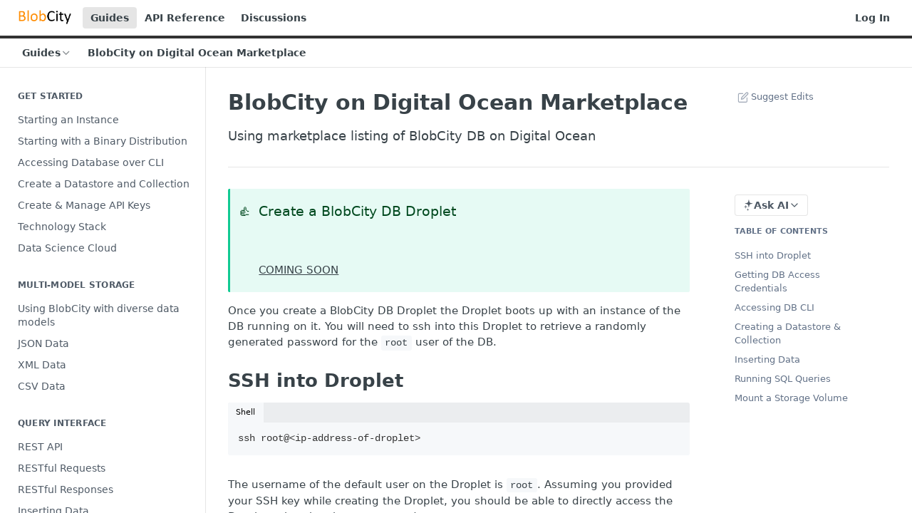

--- FILE ---
content_type: text/html; charset=utf-8
request_url: https://docs.db.blobcity.com/docs/blobcity-on-digital-ocean-marketplace
body_size: 34851
content:
<!DOCTYPE html><html lang="en" style="" data-color-mode="light" class=" useReactApp  "><head><meta charset="utf-8"><meta name="readme-deploy" content="5.574.0"><meta name="readme-subdomain" content="blobcity"><meta name="readme-version" content="1.7"><title>BlobCity on Digital Ocean Marketplace</title><meta name="description" content="Using marketplace listing of BlobCity DB on Digital Ocean" data-rh="true"><meta property="og:title" content="BlobCity on Digital Ocean Marketplace" data-rh="true"><meta property="og:description" content="Using marketplace listing of BlobCity DB on Digital Ocean" data-rh="true"><meta property="og:site_name" content="BlobCity DB"><meta name="twitter:title" content="BlobCity on Digital Ocean Marketplace" data-rh="true"><meta name="twitter:description" content="Using marketplace listing of BlobCity DB on Digital Ocean" data-rh="true"><meta name="twitter:card" content="summary_large_image"><meta name="viewport" content="width=device-width, initial-scale=1.0"><meta property="og:image" content="https://cdn.readme.io/og-image/create?type=docs&amp;title=BlobCity%20on%20Digital%20Ocean%20Marketplace&amp;projectTitle=BlobCity%20DB&amp;description=Using%20marketplace%20listing%20of%20BlobCity%20DB%20on%20Digital%20Ocean&amp;logoUrl=https%3A%2F%2Ffiles.readme.io%2F57bb326-small-blobcity-logo.png&amp;color=%23333&amp;variant=light" data-rh="true"><meta name="twitter:image" content="https://cdn.readme.io/og-image/create?type=docs&amp;title=BlobCity%20on%20Digital%20Ocean%20Marketplace&amp;projectTitle=BlobCity%20DB&amp;description=Using%20marketplace%20listing%20of%20BlobCity%20DB%20on%20Digital%20Ocean&amp;logoUrl=https%3A%2F%2Ffiles.readme.io%2F57bb326-small-blobcity-logo.png&amp;color=%23333&amp;variant=light" data-rh="true"><meta property="og:image:width" content="1200"><meta property="og:image:height" content="630"><link id="favicon" rel="shortcut icon" href="https://files.readme.io/1c6c026-small-blobcity-favicon-512.png" type="image/png"><link rel="canonical" href="https://docs.db.blobcity.com/docs/blobcity-on-digital-ocean-marketplace"><script src="https://cdn.readme.io/public/js/unauthorized-redirect.js?1768577999714"></script><script src="https://cdn.readme.io/public/js/cash-dom.min.js?1768577999714"></script><link data-chunk="Footer" rel="preload" as="style" href="https://cdn.readme.io/public/hub/web/Footer.7ca87f1efe735da787ba.css">
<link data-chunk="RDMD" rel="preload" as="style" href="https://cdn.readme.io/public/hub/web/RDMD.9331f322bb5b573f9d25.css">
<link data-chunk="RDMD" rel="preload" as="style" href="https://cdn.readme.io/public/hub/web/8788.4045910b170ecef2a9d6.css">
<link data-chunk="routes-Doc" rel="preload" as="style" href="https://cdn.readme.io/public/hub/web/routes-Doc.444ea9ddcc5e0873581c.css">
<link data-chunk="index" rel="preload" as="style" href="https://cdn.readme.io/public/hub/web/index.692323ff49c5ae77d41b.css">
<link data-chunk="Header" rel="preload" as="style" href="https://cdn.readme.io/public/hub/web/Header.3f100d0818bd9a0d962e.css">
<link data-chunk="main" rel="preload" as="style" href="https://cdn.readme.io/public/hub/web/main.2f0b1fcb0624f09ee5e5.css">
<link data-chunk="main" rel="preload" as="style" href="https://cdn.readme.io/public/hub/web/ui-styles.59ec1c636bb8cee5a6ef.css">
<link data-chunk="main" rel="preload" as="script" href="https://cdn.readme.io/public/hub/web/main.c93d062026bd26342f47.js">
<link data-chunk="routes-SuperHub" rel="preload" as="script" href="https://cdn.readme.io/public/hub/web/routes-SuperHub.bcb9b19cff85a0447a37.js">
<link data-chunk="Header" rel="preload" as="script" href="https://cdn.readme.io/public/hub/web/Header.0d0ace64749467b13d58.js">
<link data-chunk="core-icons-chevron-up-down-svg" rel="preload" as="script" href="https://cdn.readme.io/public/hub/web/core-icons.0723410dcfd0b81e45dd.js">
<link data-chunk="index" rel="preload" as="script" href="https://cdn.readme.io/public/hub/web/3766.649eaa2b700c2449e689.js">
<link data-chunk="index" rel="preload" as="script" href="https://cdn.readme.io/public/hub/web/6306.d91105b49ef3f33e4212.js">
<link data-chunk="index" rel="preload" as="script" href="https://cdn.readme.io/public/hub/web/6083.a6c01ccc57c962adc37b.js">
<link data-chunk="index" rel="preload" as="script" href="https://cdn.readme.io/public/hub/web/index.3aec959670cda5d8a082.js">
<link data-chunk="routes-Doc" rel="preload" as="script" href="https://cdn.readme.io/public/hub/web/6563.536d53a51a39205d3d9b.js">
<link data-chunk="routes-Doc" rel="preload" as="script" href="https://cdn.readme.io/public/hub/web/6146.f99bcbc8d654cc36d7c8.js">
<link data-chunk="routes-Doc" rel="preload" as="script" href="https://cdn.readme.io/public/hub/web/6652.3900ee39f7cfe0a89511.js">
<link data-chunk="routes-Doc" rel="preload" as="script" href="https://cdn.readme.io/public/hub/web/8836.dbe2a8b6a6809625282d.js">
<link data-chunk="routes-Doc" rel="preload" as="script" href="https://cdn.readme.io/public/hub/web/9711.6d6bb79d779138d9ffc5.js">
<link data-chunk="routes-Doc" rel="preload" as="script" href="https://cdn.readme.io/public/hub/web/9819.1dae18aeff002cf5bfcf.js">
<link data-chunk="routes-Doc" rel="preload" as="script" href="https://cdn.readme.io/public/hub/web/routes-Doc.c6271b20c2f53e4ba935.js">
<link data-chunk="RDMD" rel="preload" as="script" href="https://cdn.readme.io/public/hub/web/6123.a2ef3290db790599acca.js">
<link data-chunk="RDMD" rel="preload" as="script" href="https://cdn.readme.io/public/hub/web/3781.e78b96a01630dde138be.js">
<link data-chunk="RDMD" rel="preload" as="script" href="https://cdn.readme.io/public/hub/web/8424.7ca51ba764db137ea058.js">
<link data-chunk="RDMD" rel="preload" as="script" href="https://cdn.readme.io/public/hub/web/5492.8d1484b0863f28c489d8.js">
<link data-chunk="RDMD" rel="preload" as="script" href="https://cdn.readme.io/public/hub/web/9947.08b2610863d170f1b6c7.js">
<link data-chunk="RDMD" rel="preload" as="script" href="https://cdn.readme.io/public/hub/web/6349.d9da5fd0043c55243e87.js">
<link data-chunk="RDMD" rel="preload" as="script" href="https://cdn.readme.io/public/hub/web/5496.257552460969011bd54a.js">
<link data-chunk="RDMD" rel="preload" as="script" href="https://cdn.readme.io/public/hub/web/8075.0be98a9a012c59b7ace8.js">
<link data-chunk="RDMD" rel="preload" as="script" href="https://cdn.readme.io/public/hub/web/8788.a298145347768f6e8961.js">
<link data-chunk="RDMD" rel="preload" as="script" href="https://cdn.readme.io/public/hub/web/1165.43f3ae350454e5be0043.js">
<link data-chunk="RDMD" rel="preload" as="script" href="https://cdn.readme.io/public/hub/web/RDMD.919251738abc9bfd483d.js">
<link data-chunk="Footer" rel="preload" as="script" href="https://cdn.readme.io/public/hub/web/Footer.9f1a3307d1d61765d9bb.js">
<link data-chunk="main" rel="stylesheet" href="https://cdn.readme.io/public/hub/web/ui-styles.59ec1c636bb8cee5a6ef.css">
<link data-chunk="main" rel="stylesheet" href="https://cdn.readme.io/public/hub/web/main.2f0b1fcb0624f09ee5e5.css">
<link data-chunk="Header" rel="stylesheet" href="https://cdn.readme.io/public/hub/web/Header.3f100d0818bd9a0d962e.css">
<link data-chunk="index" rel="stylesheet" href="https://cdn.readme.io/public/hub/web/index.692323ff49c5ae77d41b.css">
<link data-chunk="routes-Doc" rel="stylesheet" href="https://cdn.readme.io/public/hub/web/routes-Doc.444ea9ddcc5e0873581c.css">
<link data-chunk="RDMD" rel="stylesheet" href="https://cdn.readme.io/public/hub/web/8788.4045910b170ecef2a9d6.css">
<link data-chunk="RDMD" rel="stylesheet" href="https://cdn.readme.io/public/hub/web/RDMD.9331f322bb5b573f9d25.css">
<link data-chunk="Footer" rel="stylesheet" href="https://cdn.readme.io/public/hub/web/Footer.7ca87f1efe735da787ba.css"><!-- CUSTOM CSS--><style title="rm-custom-css">:root{--project-color-primary:#333;--project-color-inverse:#fff;--recipe-button-color:#333;--recipe-button-color-hover:#000000;--recipe-button-color-active:#000000;--recipe-button-color-focus:rgba(51, 51, 51, 0.25);--recipe-button-color-disabled:#999999}[id=enterprise] .ReadMeUI[is=AlgoliaSearch]{--project-color-primary:#333;--project-color-inverse:#fff}a{color:var(--color-link-primary,#333)}a:hover{color:var(--color-link-primary-darken-5,#000)}a.text-muted:hover{color:var(--color-link-primary,#333)}.btn.btn-primary{background-color:#333}.btn.btn-primary:hover{background-color:#000}.theme-line #hub-landing-top h2{color:#333}#hub-landing-top .btn:hover{color:#333}.theme-line #hub-landing-top .btn:hover{color:#fff}.theme-solid header#hub-header #header-top{background-color:#333}.theme-solid.header-gradient header#hub-header #header-top{background:linear-gradient(to bottom,#333,#0f0b0b)}.theme-solid.header-custom header#hub-header #header-top{background-image:url(undefined)}.theme-line header#hub-header #header-top{border-bottom-color:#333}.theme-line header#hub-header #header-top .btn{background-color:#333}header#hub-header #header-top #header-logo{width:123px;height:40px;margin-top:0;background-image:url(https://files.readme.io/57bb326-small-blobcity-logo.png)}#hub-subheader-parent #hub-subheader .hub-subheader-breadcrumbs .dropdown-menu a:hover{background-color:#333}#subheader-links a.active{color:#333!important;box-shadow:inset 0 -2px 0 #333}#subheader-links a:hover{color:#333!important;box-shadow:inset 0 -2px 0 #333;opacity:.7}.discussion .submit-vote.submit-vote-parent.voted a.submit-vote-button{background-color:#333}section#hub-discuss .discussion a .discuss-body h4{color:#333}section#hub-discuss .discussion a:hover .discuss-body h4{color:#000}#hub-subheader-parent #hub-subheader.sticky-header.sticky{border-bottom-color:#333}#hub-subheader-parent #hub-subheader.sticky-header.sticky .search-box{border-bottom-color:#333}#hub-search-results h3 em{color:#333}.main_background,.tag-item{background:#333!important}.main_background:hover{background:#000!important}.main_color{color:#333!important}.border_bottom_main_color{border-bottom:2px solid #333}.main_color_hover:hover{color:#333!important}section#hub-discuss h1{color:#333}#hub-reference .hub-api .api-definition .api-try-it-out.active{border-color:#333;background-color:#333}#hub-reference .hub-api .api-definition .api-try-it-out.active:hover{background-color:#000;border-color:#000}#hub-reference .hub-api .api-definition .api-try-it-out:hover{border-color:#333;color:#333}#hub-reference .hub-reference .logs .logs-empty .logs-login-button,#hub-reference .hub-reference .logs .logs-login .logs-login-button{background-color:var(--project-color-primary,#333);border-color:var(--project-color-primary,#333)}#hub-reference .hub-reference .logs .logs-empty .logs-login-button:hover,#hub-reference .hub-reference .logs .logs-login .logs-login-button:hover{background-color:#000;border-color:#000}#hub-reference .hub-reference .logs .logs-empty>svg>path,#hub-reference .hub-reference .logs .logs-login>svg>path{fill:#333;fill:var(--project-color-primary,#333)}#hub-reference .hub-reference .logs:last-child .logs-empty,#hub-reference .hub-reference .logs:last-child .logs-login{margin-bottom:35px}#hub-reference .hub-reference .hub-reference-section .hub-reference-left header .hub-reference-edit:hover{color:#333}.main-color-accent{border-bottom:3px solid #333;padding-bottom:8px}/*! BEGIN HUB_CUSTOM_STYLES *//*! END HUB_CUSTOM_STYLES */</style><meta name="loadedProject" content="blobcity"><script>var storedColorMode = `light` === 'system' ? window.localStorage.getItem('color-scheme') : `light`
document.querySelector('[data-color-mode]').setAttribute('data-color-mode', storedColorMode)</script><script id="config" type="application/json" data-json="{&quot;algoliaIndex&quot;:&quot;readme_search_v2&quot;,&quot;amplitude&quot;:{&quot;apiKey&quot;:&quot;dc8065a65ef83d6ad23e37aaf014fc84&quot;,&quot;enabled&quot;:true},&quot;asset_url&quot;:&quot;https://cdn.readme.io&quot;,&quot;domain&quot;:&quot;readme.io&quot;,&quot;domainFull&quot;:&quot;https://dash.readme.com&quot;,&quot;encryptedLocalStorageKey&quot;:&quot;ekfls-2025-03-27&quot;,&quot;fullstory&quot;:{&quot;enabled&quot;:true,&quot;orgId&quot;:&quot;FSV9A&quot;},&quot;git&quot;:{&quot;sync&quot;:{&quot;bitbucket&quot;:{&quot;installationLink&quot;:&quot;https://developer.atlassian.com/console/install/310151e6-ca1a-4a44-9af6-1b523fea0561?signature=AYABeMn9vqFkrg%2F1DrJAQxSyVf4AAAADAAdhd3Mta21zAEthcm46YXdzOmttczp1cy13ZXN0LTI6NzA5NTg3ODM1MjQzOmtleS83MDVlZDY3MC1mNTdjLTQxYjUtOWY5Yi1lM2YyZGNjMTQ2ZTcAuAECAQB4IOp8r3eKNYw8z2v%2FEq3%2FfvrZguoGsXpNSaDveR%2FF%2Fo0BHUxIjSWx71zNK2RycuMYSgAAAH4wfAYJKoZIhvcNAQcGoG8wbQIBADBoBgkqhkiG9w0BBwEwHgYJYIZIAWUDBAEuMBEEDOJgARbqndU9YM%2FRdQIBEIA7unpCah%2BIu53NA72LkkCDhNHOv%2BgRD7agXAO3jXqw0%2FAcBOB0%2F5LmpzB5f6B1HpkmsAN2i2SbsFL30nkAB2F3cy1rbXMAS2Fybjphd3M6a21zOmV1LXdlc3QtMTo3MDk1ODc4MzUyNDM6a2V5LzQ2MzBjZTZiLTAwYzMtNGRlMi04NzdiLTYyN2UyMDYwZTVjYwC4AQICAHijmwVTMt6Oj3F%2B0%2B0cVrojrS8yZ9ktpdfDxqPMSIkvHAGT%[base64]%2BMHwGCSqGSIb3DQEHBqBvMG0CAQAwaAYJKoZIhvcNAQcBMB4GCWCGSAFlAwQBLjARBAzzWhThsIgJwrr%2FY2ECARCAOxoaW9pob21lweyAfrIm6Fw7gd8D%2B%2F8LHk4rl3jjULDM35%2FVPuqBrqKunYZSVCCGNGB3RqpQJr%2FasASiAgAAAAAMAAAQAAAAAAAAAAAAAAAAAEokowLKsF1tMABEq%2BKNyJP%2F%2F%2F%2F%2FAAAAAQAAAAAAAAAAAAAAAQAAADJLzRcp6MkqKR43PUjOiRxxbxXYhLc6vFXEutK3%2BQ71yuPq4dC8pAHruOVQpvVcUSe8dptV8c7wR8BTJjv%2F%2FNe8r0g%3D&amp;product=bitbucket&quot;}}},&quot;metrics&quot;:{&quot;billingCronEnabled&quot;:&quot;true&quot;,&quot;dashUrl&quot;:&quot;https://m.readme.io&quot;,&quot;defaultUrl&quot;:&quot;https://m.readme.io&quot;,&quot;exportMaxRetries&quot;:12,&quot;wsUrl&quot;:&quot;wss://m.readme.io&quot;},&quot;micro&quot;:{&quot;baseUrl&quot;:&quot;https://micro-beta.readme.com&quot;},&quot;proxyUrl&quot;:&quot;https://try.readme.io&quot;,&quot;readmeRecaptchaSiteKey&quot;:&quot;6LesVBYpAAAAAESOCHOyo2kF9SZXPVb54Nwf3i2x&quot;,&quot;releaseVersion&quot;:&quot;5.574.0&quot;,&quot;reservedWords&quot;:{&quot;tools&quot;:[&quot;execute-request&quot;,&quot;get-code-snippet&quot;,&quot;get-endpoint&quot;,&quot;get-request-body&quot;,&quot;get-response-schema&quot;,&quot;get-server-variables&quot;,&quot;list-endpoints&quot;,&quot;list-security-schemes&quot;,&quot;list-specs&quot;,&quot;search-specs&quot;,&quot;search&quot;,&quot;fetch&quot;]},&quot;sentry&quot;:{&quot;dsn&quot;:&quot;https://3bbe57a973254129bcb93e47dc0cc46f@o343074.ingest.sentry.io/2052166&quot;,&quot;enabled&quot;:true},&quot;shMigration&quot;:{&quot;promoVideo&quot;:&quot;&quot;,&quot;forceWaitlist&quot;:false,&quot;migrationPreview&quot;:false},&quot;sslBaseDomain&quot;:&quot;readmessl.com&quot;,&quot;sslGenerationService&quot;:&quot;ssl.readmessl.com&quot;,&quot;stripePk&quot;:&quot;pk_live_5103PML2qXbDukVh7GDAkQoR4NSuLqy8idd5xtdm9407XdPR6o3bo663C1ruEGhXJjpnb2YCpj8EU1UvQYanuCjtr00t1DRCf2a&quot;,&quot;superHub&quot;:{&quot;newProjectsEnabled&quot;:true},&quot;wootric&quot;:{&quot;accountToken&quot;:&quot;NPS-122b75a4&quot;,&quot;enabled&quot;:true}}"></script></head><body class="body-none theme-line header-solid header-bg-size-auto header-bg-pos-tl header-overlay-triangles reference-layout-column lumosity-normal "><div id="ssr-top"></div><div id="ssr-main"><div class="App ThemeContext ThemeContext_dark ThemeContext_classic ThemeContext_line" style="--color-primary:#333;--color-primary-inverse:#fff;--color-primary-alt:#0f0b0b;--color-primary-darken-10:#1a1a1a;--color-primary-darken-20:#000000;--color-primary-alpha-25:rgba(51, 51, 51, 0.25);--color-link-primary:#333;--color-link-primary-darken-5:#262626;--color-link-primary-darken-10:#1a1a1a;--color-link-primary-darken-20:#000000;--color-link-primary-alpha-50:rgba(51, 51, 51, 0.5);--color-link-primary-alpha-25:rgba(51, 51, 51, 0.25);--color-link-background:rgba(51, 51, 51, 0.09);--color-link-text:#fff;--color-login-link:#018ef5;--color-login-link-text:#fff;--color-login-link-darken-10:#0171c2;--color-login-link-primary-alpha-50:rgba(1, 142, 245, 0.5)"><div class="ContentWithOwlbotx4PaFDoA1KMz"><div class="ContentWithOwlbot-content2X1XexaN8Lf2"><header class="Header3zzata9F_ZPQ rm-Header_classic rm-Header Header-links-buttons"><div class="rm-Header-top Header-topuTMpygDG4e1V Header-top_classic3g7Q6zoBy8zh"><div class="rm-Container rm-Container_flex"><div style="outline:none" tabindex="-1"><a href="#content" target="_self" class="Button Button_md rm-JumpTo Header-jumpTo3IWKQXmhSI5D Button_primary">Jump to Content</a></div><div class="rm-Header-left Header-leftADQdGVqx1wqU"><a class="rm-Logo Header-logo1Xy41PtkzbdG" href="/" target="_self"><img alt="BlobCity DB" class="rm-Logo-img Header-logo-img3YvV4lcGKkeb" src="https://files.readme.io/57bb326-small-blobcity-logo.png"/></a><a aria-current="page" class="Button Button_md rm-Header-link rm-Header-top-link Button_slate_text rm-Header-top-link_active Header-link2tXYTgXq85zW active" href="/docs" target="_self">Guides</a><a class="Button Button_md rm-Header-link rm-Header-top-link Button_slate_text Header-link2tXYTgXq85zW" href="/reference" target="_self">API Reference</a><a class="Button Button_md rm-Header-link rm-Header-top-link Button_slate_text Header-link2tXYTgXq85zW" href="/discuss" target="_self">Discussions</a></div><div class="rm-Header-left Header-leftADQdGVqx1wqU Header-left_mobile1RG-X93lx6PF"><div><button aria-label="Toggle navigation menu" class="icon-menu menu3d6DYNDa3tk5" type="button"></button><div class=""><div class="Flyout95xhYIIoTKtc undefined rm-Flyout" data-testid="flyout"><div class="MobileFlyout1hHJpUd-nYkd"><a class="rm-MobileFlyout-item NavItem-item1gDDTqaXGhm1 NavItem-item_mobile1qG3gd-Mkck- " href="/" target="_self"><i class="icon-landing-page-2 NavItem-badge1qOxpfTiALoz rm-Header-bottom-link-icon"></i><span class="NavItem-textSlZuuL489uiw">Home</span></a><a aria-current="page" class="rm-MobileFlyout-item NavItem-item1gDDTqaXGhm1 NavItem-item_mobile1qG3gd-Mkck-  active" href="/docs" target="_self"><i class="icon-guides NavItem-badge1qOxpfTiALoz rm-Header-bottom-link-icon"></i><span class="NavItem-textSlZuuL489uiw">Guides</span></a><a class="rm-MobileFlyout-item NavItem-item1gDDTqaXGhm1 NavItem-item_mobile1qG3gd-Mkck- " href="/reference" target="_self"><i class="icon-references NavItem-badge1qOxpfTiALoz rm-Header-bottom-link-icon"></i><span class="NavItem-textSlZuuL489uiw">API Reference</span></a><a class="rm-MobileFlyout-item NavItem-item1gDDTqaXGhm1 NavItem-item_mobile1qG3gd-Mkck- " href="/changelog" target="_self"><i class="icon-changelog NavItem-badge1qOxpfTiALoz rm-Header-bottom-link-icon"></i><span class="NavItem-textSlZuuL489uiw">Changelog</span></a><a class="rm-MobileFlyout-item NavItem-item1gDDTqaXGhm1 NavItem-item_mobile1qG3gd-Mkck- " href="/discuss" target="_self"><i class="icon-discussions NavItem-badge1qOxpfTiALoz rm-Header-bottom-link-icon"></i><span class="NavItem-textSlZuuL489uiw">Discussions</span></a><hr class="MobileFlyout-divider10xf7R2X1MeW"/><a aria-current="page" class="rm-MobileFlyout-item NavItem-item1gDDTqaXGhm1 NavItem-item_mobile1qG3gd-Mkck- NavItem_dropdown-muted1xJVuczwGc74 active" href="/docs" target="_self">Guides</a><a class="rm-MobileFlyout-item NavItem-item1gDDTqaXGhm1 NavItem-item_mobile1qG3gd-Mkck- NavItem_dropdown-muted1xJVuczwGc74" href="/reference" target="_self">API Reference</a><a class="rm-MobileFlyout-item NavItem-item1gDDTqaXGhm1 NavItem-item_mobile1qG3gd-Mkck- NavItem_dropdown-muted1xJVuczwGc74" href="/discuss" target="_self">Discussions</a><a class="rm-MobileFlyout-item NavItem-item1gDDTqaXGhm1 NavItem-item_mobile1qG3gd-Mkck- NavItem_dropdown-muted1xJVuczwGc74" href="/login?redirect_uri=/docs/blobcity-on-digital-ocean-marketplace" target="_self" to="/login?redirect_uri=/docs/blobcity-on-digital-ocean-marketplace">Log In</a><a class="MobileFlyout-logo3Lq1eTlk1K76 Header-logo1Xy41PtkzbdG rm-Logo" href="/" target="_self"><img alt="BlobCity DB" class="Header-logo-img3YvV4lcGKkeb rm-Logo-img" src="https://files.readme.io/57bb326-small-blobcity-logo.png"/></a></div></div></div></div><div class="Header-left-nav2xWPWMNHOGf_"><i aria-hidden="true" class="icon-guides Header-left-nav-icon10glJKFwewOv"></i>Guides</div></div><div class="rm-Header-right Header-right21PC2XTT6aMg"><span class="Header-right_desktop14ja01RUQ7HE"><a href="/login?redirect_uri=/docs/blobcity-on-digital-ocean-marketplace" target="_self" class="Button Button_md Header-link2tXYTgXq85zW NavItem2xSfFaVqfRjy NavItem_mdrYO3ChA2kYvP rm-Header-top-link rm-Header-top-link_login Button_primary_ghost Button_primary">Log In</a></span><div class="Header-searchtb6Foi0-D9Vx"><button aria-label="Search ⌘k" class="rm-SearchToggle" data-symbol="⌘"><div class="rm-SearchToggle-icon icon-search1"></div></button></div></div></div></div><div class="Header-bottom2eLKOFXMEmh5 Header-bottom_classic rm-Header-bottom"><div class="rm-Container rm-Container_flex"><nav aria-label="Primary navigation" class="Header-leftADQdGVqx1wqU Header-subnavnVH8URdkgvEl" role="navigation"><div class="rm-NavLinksDropdown Dropdown Dropdown_closed" data-testid="dropdown-container"><div class="Dropdown-toggle" aria-haspopup="dialog"><button class="rm-Header-link rm-Header-bottom-link NavItem2xSfFaVqfRjy Button Button_slate_text Button_md" type="button"><span>Guides</span><i class="NavItem-chevron3ZtU4bd1q5sy icon-chevron-down"></i></button></div></div><span class="rm-Header-link rm-Header-bottom-link NavItem2xSfFaVqfRjy NavItem_inactive1YE6SGanIJp5">BlobCity on Digital Ocean Marketplace</span></nav><button align="center" justify="between" style="--flex-gap:var(--xs)" class="Button Button_sm Flex Flex_row MobileSubnav1DsTfasXloM2 Button_contrast Button_contrast_outline" type="button"><span class="Button-label">BlobCity on Digital Ocean Marketplace</span><span class="IconWrapper Icon-wrapper2z2wVIeGsiUy"><svg fill="none" viewBox="0 0 24 24" class="Icon Icon3_D2ysxFZ_ll Icon-svg2Lm7f6G9Ly5a" data-name="chevron-up-down" role="img" style="--icon-color:inherit;--icon-size:inherit;--icon-stroke-width:2px"><path stroke="currentColor" stroke-linecap="round" stroke-linejoin="round" d="m6 16 6 6 6-6M18 8l-6-6-6 6" class="icon-stroke-width"></path></svg></span></button></div></div><div class="hub-search-results--reactApp " id="hub-search-results"><div class="hub-container"><div class="modal-backdrop show-modal rm-SearchModal" role="button" tabindex="0"></div></div></div></header><main class="rm-Guides"><div class="rm-Container rm-Container_flex"><nav aria-label="Secondary navigation" class="rm-Sidebar hub-sidebar reference-redesign Nav3C5f8FcjkaHj rm-Sidebar_guides" id="hub-sidebar" role="navigation"><div class="Sidebar1t2G1ZJq-vU1 rm-Sidebar hub-sidebar-content"><section class="Sidebar-listWrapper6Q9_yUrG906C rm-Sidebar-section"><h2 class="Sidebar-headingTRQyOa2pk0gh rm-Sidebar-heading">Get Started</h2><ul class="Sidebar-list_sidebarLayout3RaX72iQNOEI Sidebar-list3cZWQLaBf9k8 rm-Sidebar-list"><li class="Sidebar-item23D-2Kd61_k3"><a class="Sidebar-link2Dsha-r-GKh2 childless text-wrap rm-Sidebar-link" target="_self" href="/docs/getting-started"><span class="Sidebar-link-textLuTE1ySm4Kqn"><span class="Sidebar-link-text_label1gCT_uPnx7Gu">Starting an Instance</span></span></a></li><li class="Sidebar-item23D-2Kd61_k3"><a class="Sidebar-link2Dsha-r-GKh2 childless text-wrap rm-Sidebar-link" target="_self" href="/docs/starting-with-a-binary-distribution"><span class="Sidebar-link-textLuTE1ySm4Kqn"><span class="Sidebar-link-text_label1gCT_uPnx7Gu">Starting with a Binary Distribution</span></span></a></li><li class="Sidebar-item23D-2Kd61_k3"><a class="Sidebar-link2Dsha-r-GKh2 childless text-wrap rm-Sidebar-link" target="_self" href="/docs/accessing-database-over-cli"><span class="Sidebar-link-textLuTE1ySm4Kqn"><span class="Sidebar-link-text_label1gCT_uPnx7Gu">Accessing Database over CLI</span></span></a></li><li class="Sidebar-item23D-2Kd61_k3"><a class="Sidebar-link2Dsha-r-GKh2 childless text-wrap rm-Sidebar-link" target="_self" href="/docs/create-a-datastore-and-collection"><span class="Sidebar-link-textLuTE1ySm4Kqn"><span class="Sidebar-link-text_label1gCT_uPnx7Gu">Create a Datastore and Collection</span></span></a></li><li class="Sidebar-item23D-2Kd61_k3"><a class="Sidebar-link2Dsha-r-GKh2 childless text-wrap rm-Sidebar-link" target="_self" href="/docs/create-manage-api-keys"><span class="Sidebar-link-textLuTE1ySm4Kqn"><span class="Sidebar-link-text_label1gCT_uPnx7Gu">Create &amp; Manage API Keys</span></span></a></li><li class="Sidebar-item23D-2Kd61_k3"><a class="Sidebar-link2Dsha-r-GKh2 childless text-wrap rm-Sidebar-link" target="_self" href="/docs/technology-stack"><span class="Sidebar-link-textLuTE1ySm4Kqn"><span class="Sidebar-link-text_label1gCT_uPnx7Gu">Technology Stack</span></span></a></li><li class="Sidebar-item23D-2Kd61_k3"><a class="Sidebar-link2Dsha-r-GKh2 childless text-wrap rm-Sidebar-link" target="_self" href="/docs/data-science-cloud"><span class="Sidebar-link-textLuTE1ySm4Kqn"><span class="Sidebar-link-text_label1gCT_uPnx7Gu">Data Science Cloud</span></span></a></li></ul></section><section class="Sidebar-listWrapper6Q9_yUrG906C rm-Sidebar-section"><h2 class="Sidebar-headingTRQyOa2pk0gh rm-Sidebar-heading">Multi-Model Storage</h2><ul class="Sidebar-list_sidebarLayout3RaX72iQNOEI Sidebar-list3cZWQLaBf9k8 rm-Sidebar-list"><li class="Sidebar-item23D-2Kd61_k3"><a class="Sidebar-link2Dsha-r-GKh2 childless text-wrap rm-Sidebar-link" target="_self" href="/docs/using-blobcity-with-diverse-data-models"><span class="Sidebar-link-textLuTE1ySm4Kqn"><span class="Sidebar-link-text_label1gCT_uPnx7Gu">Using BlobCity with diverse data models</span></span></a></li><li class="Sidebar-item23D-2Kd61_k3"><a class="Sidebar-link2Dsha-r-GKh2 childless text-wrap rm-Sidebar-link" target="_self" href="/docs/json-storage"><span class="Sidebar-link-textLuTE1ySm4Kqn"><span class="Sidebar-link-text_label1gCT_uPnx7Gu">JSON Data</span></span></a></li><li class="Sidebar-item23D-2Kd61_k3"><a class="Sidebar-link2Dsha-r-GKh2 childless text-wrap rm-Sidebar-link" target="_self" href="/docs/xml-storage"><span class="Sidebar-link-textLuTE1ySm4Kqn"><span class="Sidebar-link-text_label1gCT_uPnx7Gu">XML Data</span></span></a></li><li class="Sidebar-item23D-2Kd61_k3"><a class="Sidebar-link2Dsha-r-GKh2 childless text-wrap rm-Sidebar-link" target="_self" href="/docs/csv-storage"><span class="Sidebar-link-textLuTE1ySm4Kqn"><span class="Sidebar-link-text_label1gCT_uPnx7Gu">CSV Data</span></span></a></li></ul></section><section class="Sidebar-listWrapper6Q9_yUrG906C rm-Sidebar-section"><h2 class="Sidebar-headingTRQyOa2pk0gh rm-Sidebar-heading">Query Interface</h2><ul class="Sidebar-list_sidebarLayout3RaX72iQNOEI Sidebar-list3cZWQLaBf9k8 rm-Sidebar-list"><li class="Sidebar-item23D-2Kd61_k3"><a class="Sidebar-link2Dsha-r-GKh2 childless text-wrap rm-Sidebar-link" target="_self" href="/docs/using-blobcity-over-restful-web-services"><span class="Sidebar-link-textLuTE1ySm4Kqn"><span class="Sidebar-link-text_label1gCT_uPnx7Gu">REST API</span></span></a></li><li class="Sidebar-item23D-2Kd61_k3"><a class="Sidebar-link2Dsha-r-GKh2 childless text-wrap rm-Sidebar-link" target="_self" href="/docs/restful-requests"><span class="Sidebar-link-textLuTE1ySm4Kqn"><span class="Sidebar-link-text_label1gCT_uPnx7Gu">RESTful Requests</span></span></a></li><li class="Sidebar-item23D-2Kd61_k3"><a class="Sidebar-link2Dsha-r-GKh2 childless text-wrap rm-Sidebar-link" target="_self" href="/docs/generic-response-format"><span class="Sidebar-link-textLuTE1ySm4Kqn"><span class="Sidebar-link-text_label1gCT_uPnx7Gu">RESTful Responses</span></span></a></li><li class="Sidebar-item23D-2Kd61_k3"><a class="Sidebar-link2Dsha-r-GKh2 childless text-wrap rm-Sidebar-link" target="_self" href="/docs/inserting-data"><span class="Sidebar-link-textLuTE1ySm4Kqn"><span class="Sidebar-link-text_label1gCT_uPnx7Gu">Inserting Data</span></span></a></li><li class="Sidebar-item23D-2Kd61_k3"><a class="Sidebar-link2Dsha-r-GKh2 childless text-wrap rm-Sidebar-link" target="_self" href="/docs/insert-text-with-interpreter"><span class="Sidebar-link-textLuTE1ySm4Kqn"><span class="Sidebar-link-text_label1gCT_uPnx7Gu">Insert Text with Interpreter</span></span></a></li><li class="Sidebar-item23D-2Kd61_k3"><a class="Sidebar-link2Dsha-r-GKh2 childless text-wrap rm-Sidebar-link" target="_self" href="/docs/insert-with-interceptor"><span class="Sidebar-link-textLuTE1ySm4Kqn"><span class="Sidebar-link-text_label1gCT_uPnx7Gu">Insert with Interceptor</span></span></a></li><li class="Sidebar-item23D-2Kd61_k3"><a class="Sidebar-link2Dsha-r-GKh2 childless text-wrap rm-Sidebar-link" target="_self" href="/docs/load-data"><span class="Sidebar-link-textLuTE1ySm4Kqn"><span class="Sidebar-link-text_label1gCT_uPnx7Gu">Load Data</span></span></a></li><li class="Sidebar-item23D-2Kd61_k3"><a class="Sidebar-link2Dsha-r-GKh2 childless text-wrap rm-Sidebar-link" target="_self" href="/docs/simple-search"><span class="Sidebar-link-textLuTE1ySm4Kqn"><span class="Sidebar-link-text_label1gCT_uPnx7Gu">Simple Search</span></span></a></li><li class="Sidebar-item23D-2Kd61_k3"><a class="Sidebar-link2Dsha-r-GKh2 childless text-wrap rm-Sidebar-link" target="_self" href="/docs/sql-execution"><span class="Sidebar-link-textLuTE1ySm4Kqn"><span class="Sidebar-link-text_label1gCT_uPnx7Gu">SQL Execution</span></span></a></li><li class="Sidebar-item23D-2Kd61_k3"><a class="Sidebar-link2Dsha-r-GKh2 childless text-wrap rm-Sidebar-link" target="_self" href="/docs/simple-stored-procedure-execution"><span class="Sidebar-link-textLuTE1ySm4Kqn"><span class="Sidebar-link-text_label1gCT_uPnx7Gu">Simple Stored Procedure Execution</span></span></a></li><li class="Sidebar-item23D-2Kd61_k3"><a class="Sidebar-link2Dsha-r-GKh2 childless text-wrap rm-Sidebar-link" target="_self" href="/docs/filter-execution"><span class="Sidebar-link-textLuTE1ySm4Kqn"><span class="Sidebar-link-text_label1gCT_uPnx7Gu">Filter Execution</span></span></a></li><li class="Sidebar-item23D-2Kd61_k3"><a class="Sidebar-link2Dsha-r-GKh2 childless text-wrap rm-Sidebar-link" target="_self" href="/docs/delete-data"><span class="Sidebar-link-textLuTE1ySm4Kqn"><span class="Sidebar-link-text_label1gCT_uPnx7Gu">Delete Data</span></span></a></li><li class="Sidebar-item23D-2Kd61_k3"><a class="Sidebar-link2Dsha-r-GKh2 childless text-wrap rm-Sidebar-link" target="_self" href="/docs/saving-or-updating-a-record"><span class="Sidebar-link-textLuTE1ySm4Kqn"><span class="Sidebar-link-text_label1gCT_uPnx7Gu">Saving or Updating a Record</span></span></a></li><li class="Sidebar-item23D-2Kd61_k3"><a class="Sidebar-link2Dsha-r-GKh2 childless text-wrap rm-Sidebar-link" target="_self" href="/docs/update-operation"><span class="Sidebar-link-textLuTE1ySm4Kqn"><span class="Sidebar-link-text_label1gCT_uPnx7Gu">Update Operation</span></span></a></li><li class="Sidebar-item23D-2Kd61_k3"><a class="Sidebar-link2Dsha-r-GKh2 childless text-wrap rm-Sidebar-link" target="_self" href="/docs/create-datastore"><span class="Sidebar-link-textLuTE1ySm4Kqn"><span class="Sidebar-link-text_label1gCT_uPnx7Gu">Create Datastore</span></span></a></li><li class="Sidebar-item23D-2Kd61_k3"><a class="Sidebar-link2Dsha-r-GKh2 childless text-wrap rm-Sidebar-link" target="_self" href="/docs/create-collection"><span class="Sidebar-link-textLuTE1ySm4Kqn"><span class="Sidebar-link-text_label1gCT_uPnx7Gu">Create Collection</span></span></a></li><li class="Sidebar-item23D-2Kd61_k3"><a class="Sidebar-link2Dsha-r-GKh2 childless text-wrap rm-Sidebar-link" target="_self" href="/docs/drop-datastore"><span class="Sidebar-link-textLuTE1ySm4Kqn"><span class="Sidebar-link-text_label1gCT_uPnx7Gu">Drop Datastore</span></span></a></li><li class="Sidebar-item23D-2Kd61_k3"><a class="Sidebar-link2Dsha-r-GKh2 childless text-wrap rm-Sidebar-link" target="_self" href="/docs/drop-collection"><span class="Sidebar-link-textLuTE1ySm4Kqn"><span class="Sidebar-link-text_label1gCT_uPnx7Gu">Drop Collection</span></span></a></li><li class="Sidebar-item23D-2Kd61_k3"><a class="Sidebar-link2Dsha-r-GKh2 childless text-wrap rm-Sidebar-link" target="_self" href="/docs/truncate-datastore"><span class="Sidebar-link-textLuTE1ySm4Kqn"><span class="Sidebar-link-text_label1gCT_uPnx7Gu">Truncate Datastore</span></span></a></li><li class="Sidebar-item23D-2Kd61_k3"><a class="Sidebar-link2Dsha-r-GKh2 childless text-wrap rm-Sidebar-link" target="_self" href="/docs/truncate-collection"><span class="Sidebar-link-textLuTE1ySm4Kqn"><span class="Sidebar-link-text_label1gCT_uPnx7Gu">Truncate Collection</span></span></a></li><li class="Sidebar-item23D-2Kd61_k3"><a class="Sidebar-link2Dsha-r-GKh2 childless text-wrap rm-Sidebar-link" target="_self" href="/docs/list-datastores"><span class="Sidebar-link-textLuTE1ySm4Kqn"><span class="Sidebar-link-text_label1gCT_uPnx7Gu">List Datastores</span></span></a></li><li class="Sidebar-item23D-2Kd61_k3"><a class="Sidebar-link2Dsha-r-GKh2 childless text-wrap rm-Sidebar-link" target="_self" href="/docs/list-collections"><span class="Sidebar-link-textLuTE1ySm4Kqn"><span class="Sidebar-link-text_label1gCT_uPnx7Gu">List Collections</span></span></a></li><li class="Sidebar-item23D-2Kd61_k3"><a class="Sidebar-link2Dsha-r-GKh2 childless text-wrap rm-Sidebar-link" target="_self" href="/docs/datastore-exists"><span class="Sidebar-link-textLuTE1ySm4Kqn"><span class="Sidebar-link-text_label1gCT_uPnx7Gu">Datastore Exists</span></span></a></li><li class="Sidebar-item23D-2Kd61_k3"><a class="Sidebar-link2Dsha-r-GKh2 childless text-wrap rm-Sidebar-link" target="_self" href="/docs/collection-exists"><span class="Sidebar-link-textLuTE1ySm4Kqn"><span class="Sidebar-link-text_label1gCT_uPnx7Gu">Collection Exists</span></span></a></li><li class="Sidebar-item23D-2Kd61_k3"><a class="Sidebar-link2Dsha-r-GKh2 childless text-wrap rm-Sidebar-link" target="_self" href="/docs/add-user"><span class="Sidebar-link-textLuTE1ySm4Kqn"><span class="Sidebar-link-text_label1gCT_uPnx7Gu">Add User</span></span></a></li><li class="Sidebar-item23D-2Kd61_k3"><a class="Sidebar-link2Dsha-r-GKh2 childless text-wrap rm-Sidebar-link" target="_self" href="/docs/drop-user"><span class="Sidebar-link-textLuTE1ySm4Kqn"><span class="Sidebar-link-text_label1gCT_uPnx7Gu">Drop User</span></span></a></li><li class="Sidebar-item23D-2Kd61_k3"><a class="Sidebar-link2Dsha-r-GKh2 childless text-wrap rm-Sidebar-link" target="_self" href="/docs/list-users"><span class="Sidebar-link-textLuTE1ySm4Kqn"><span class="Sidebar-link-text_label1gCT_uPnx7Gu">List Users</span></span></a></li><li class="Sidebar-item23D-2Kd61_k3"><a class="Sidebar-link2Dsha-r-GKh2 childless text-wrap rm-Sidebar-link" target="_self" href="/docs/change-user-password"><span class="Sidebar-link-textLuTE1ySm4Kqn"><span class="Sidebar-link-text_label1gCT_uPnx7Gu">Change User Password</span></span></a></li><li class="Sidebar-item23D-2Kd61_k3"><a class="Sidebar-link2Dsha-r-GKh2 childless text-wrap rm-Sidebar-link" target="_self" href="/docs/start-ds-ftp"><span class="Sidebar-link-textLuTE1ySm4Kqn"><span class="Sidebar-link-text_label1gCT_uPnx7Gu">Start DS FTP</span></span></a></li><li class="Sidebar-item23D-2Kd61_k3"><a class="Sidebar-link2Dsha-r-GKh2 childless text-wrap rm-Sidebar-link" target="_self" href="/docs/stop-ds-ftp"><span class="Sidebar-link-textLuTE1ySm4Kqn"><span class="Sidebar-link-text_label1gCT_uPnx7Gu">Stop DS FTP</span></span></a></li><li class="Sidebar-item23D-2Kd61_k3"><a class="Sidebar-link2Dsha-r-GKh2 childless text-wrap rm-Sidebar-link" target="_self" href="/docs/view-cluster"><span class="Sidebar-link-textLuTE1ySm4Kqn"><span class="Sidebar-link-text_label1gCT_uPnx7Gu">View Cluster</span></span></a></li><li class="Sidebar-item23D-2Kd61_k3"><a class="Sidebar-link2Dsha-r-GKh2 childless text-wrap rm-Sidebar-link" target="_self" href="/docs/view-node"><span class="Sidebar-link-textLuTE1ySm4Kqn"><span class="Sidebar-link-text_label1gCT_uPnx7Gu">View Node</span></span></a></li><li class="Sidebar-item23D-2Kd61_k3"><a class="Sidebar-link2Dsha-r-GKh2 childless text-wrap rm-Sidebar-link" target="_self" href="/docs/hook-add"><span class="Sidebar-link-textLuTE1ySm4Kqn"><span class="Sidebar-link-text_label1gCT_uPnx7Gu">Add a New Hook</span></span></a></li><li class="Sidebar-item23D-2Kd61_k3"><a class="Sidebar-link2Dsha-r-GKh2 childless text-wrap rm-Sidebar-link" target="_self" href="/docs/hook-list"><span class="Sidebar-link-textLuTE1ySm4Kqn"><span class="Sidebar-link-text_label1gCT_uPnx7Gu">List All Hooks</span></span></a></li><li class="Sidebar-item23D-2Kd61_k3"><a class="Sidebar-link2Dsha-r-GKh2 childless text-wrap rm-Sidebar-link" target="_self" href="/docs/hook-remove"><span class="Sidebar-link-textLuTE1ySm4Kqn"><span class="Sidebar-link-text_label1gCT_uPnx7Gu">Remove a Hook</span></span></a></li></ul></section><section class="Sidebar-listWrapper6Q9_yUrG906C rm-Sidebar-section"><h2 class="Sidebar-headingTRQyOa2pk0gh rm-Sidebar-heading">Stored Procedures</h2><ul class="Sidebar-list_sidebarLayout3RaX72iQNOEI Sidebar-list3cZWQLaBf9k8 rm-Sidebar-list"><li class="Sidebar-item23D-2Kd61_k3"><a class="Sidebar-link2Dsha-r-GKh2 childless text-wrap rm-Sidebar-link" target="_self" href="/docs/java-scala-based-in-database-processing"><span class="Sidebar-link-textLuTE1ySm4Kqn"><span class="Sidebar-link-text_label1gCT_uPnx7Gu">Java &amp; Scala based in-database processing</span></span></a></li><li class="Sidebar-item23D-2Kd61_k3"><a class="Sidebar-link2Dsha-r-GKh2 childless text-wrap rm-Sidebar-link" target="_self" href="/docs/hosting-a-web-service"><span class="Sidebar-link-textLuTE1ySm4Kqn"><span class="Sidebar-link-text_label1gCT_uPnx7Gu">Hosting a Web Service</span></span></a></li><li class="Sidebar-item23D-2Kd61_k3"><a class="Sidebar-link2Dsha-r-GKh2 childless text-wrap rm-Sidebar-link" target="_self" href="/docs/packaging-deploying"><span class="Sidebar-link-textLuTE1ySm4Kqn"><span class="Sidebar-link-text_label1gCT_uPnx7Gu">Packaging &amp; Deploying</span></span></a></li><li class="Sidebar-item23D-2Kd61_k3"><a class="Sidebar-link2Dsha-r-GKh2 childless text-wrap rm-Sidebar-link" target="_self" href="/docs/writing-a-data-interpreter"><span class="Sidebar-link-textLuTE1ySm4Kqn"><span class="Sidebar-link-text_label1gCT_uPnx7Gu">Writing a Data Interpreter</span></span></a></li></ul></section><section class="Sidebar-listWrapper6Q9_yUrG906C rm-Sidebar-section"><h2 class="Sidebar-headingTRQyOa2pk0gh rm-Sidebar-heading">Security and Permissions</h2><ul class="Sidebar-list_sidebarLayout3RaX72iQNOEI Sidebar-list3cZWQLaBf9k8 rm-Sidebar-list"><li class="Sidebar-item23D-2Kd61_k3"><a class="Sidebar-link2Dsha-r-GKh2 childless text-wrap rm-Sidebar-link" target="_self" href="/docs/users-accounts-roles-and-access-control"><span class="Sidebar-link-textLuTE1ySm4Kqn"><span class="Sidebar-link-text_label1gCT_uPnx7Gu">Users accounts, roles and access control</span></span></a></li><li class="Sidebar-item23D-2Kd61_k3"><a class="Sidebar-link2Dsha-r-GKh2 childless text-wrap rm-Sidebar-link" target="_self" href="/docs/roles-and-system-permissions"><span class="Sidebar-link-textLuTE1ySm4Kqn"><span class="Sidebar-link-text_label1gCT_uPnx7Gu">Roles and System Permissions</span></span></a></li><li class="Sidebar-item23D-2Kd61_k3"><a class="Sidebar-link2Dsha-r-GKh2 childless text-wrap rm-Sidebar-link" target="_self" href="/docs/data-permissions"><span class="Sidebar-link-textLuTE1ySm4Kqn"><span class="Sidebar-link-text_label1gCT_uPnx7Gu">Data Permissions</span></span></a></li><li class="Sidebar-item23D-2Kd61_k3"><a class="Sidebar-link2Dsha-r-GKh2 childless text-wrap rm-Sidebar-link" target="_self" href="/docs/wildcard-characters"><span class="Sidebar-link-textLuTE1ySm4Kqn"><span class="Sidebar-link-text_label1gCT_uPnx7Gu">Wildcard Characters</span></span></a></li></ul></section><section class="Sidebar-listWrapper6Q9_yUrG906C rm-Sidebar-section"><h2 class="Sidebar-headingTRQyOa2pk0gh rm-Sidebar-heading">Command Line Interface (CLI)</h2><ul class="Sidebar-list_sidebarLayout3RaX72iQNOEI Sidebar-list3cZWQLaBf9k8 rm-Sidebar-list"><li class="Sidebar-item23D-2Kd61_k3"><a class="Sidebar-link2Dsha-r-GKh2 childless text-wrap rm-Sidebar-link" target="_self" href="/docs/over-the-network-cli-based-management"><span class="Sidebar-link-textLuTE1ySm4Kqn"><span class="Sidebar-link-text_label1gCT_uPnx7Gu">Using BlobCity Over CLI</span></span></a></li><li class="Sidebar-item23D-2Kd61_k3"><a class="Sidebar-link2Dsha-r-GKh2 childless text-wrap rm-Sidebar-link" target="_self" href="/docs/authentication"><span class="Sidebar-link-textLuTE1ySm4Kqn"><span class="Sidebar-link-text_label1gCT_uPnx7Gu">Authentication &amp; Starting a CLI Session</span></span></a></li><li class="Sidebar-item23D-2Kd61_k3"><a class="Sidebar-link2Dsha-r-GKh2 childless text-wrap rm-Sidebar-link" target="_self" href="/docs/command-format"><span class="Sidebar-link-textLuTE1ySm4Kqn"><span class="Sidebar-link-text_label1gCT_uPnx7Gu">CLI Command Format</span></span></a></li><li class="Sidebar-item23D-2Kd61_k3"><a class="Sidebar-link2Dsha-r-GKh2 childless text-wrap rm-Sidebar-link" target="_self" href="/docs/help-command"><span class="Sidebar-link-textLuTE1ySm4Kqn"><span class="Sidebar-link-text_label1gCT_uPnx7Gu">Help Command</span></span></a></li><li class="Sidebar-item23D-2Kd61_k3"><a class="Sidebar-link2Dsha-r-GKh2 childless text-wrap rm-Sidebar-link" target="_self" href="/docs/exit-command"><span class="Sidebar-link-textLuTE1ySm4Kqn"><span class="Sidebar-link-text_label1gCT_uPnx7Gu">Exit Command</span></span></a></li><li class="Sidebar-item23D-2Kd61_k3"><a class="Sidebar-link2Dsha-r-GKh2 childless text-wrap rm-Sidebar-link" target="_self" href="/docs/create-datastore-1"><span class="Sidebar-link-textLuTE1ySm4Kqn"><span class="Sidebar-link-text_label1gCT_uPnx7Gu">Create Datastore</span></span></a></li><li class="Sidebar-item23D-2Kd61_k3"><a class="Sidebar-link2Dsha-r-GKh2 childless text-wrap rm-Sidebar-link" target="_self" href="/docs/create-collection-1"><span class="Sidebar-link-textLuTE1ySm4Kqn"><span class="Sidebar-link-text_label1gCT_uPnx7Gu">Create Collection</span></span></a></li><li class="Sidebar-item23D-2Kd61_k3"><a class="Sidebar-link2Dsha-r-GKh2 childless text-wrap rm-Sidebar-link" target="_self" href="/docs/drop-datastore-1"><span class="Sidebar-link-textLuTE1ySm4Kqn"><span class="Sidebar-link-text_label1gCT_uPnx7Gu">Drop Datastore</span></span></a></li><li class="Sidebar-item23D-2Kd61_k3"><a class="Sidebar-link2Dsha-r-GKh2 childless text-wrap rm-Sidebar-link" target="_self" href="/docs/drop-collection-1"><span class="Sidebar-link-textLuTE1ySm4Kqn"><span class="Sidebar-link-text_label1gCT_uPnx7Gu">Drop Collection</span></span></a></li><li class="Sidebar-item23D-2Kd61_k3"><a class="Sidebar-link2Dsha-r-GKh2 childless text-wrap rm-Sidebar-link" target="_self" href="/docs/truncate-datastore-1"><span class="Sidebar-link-textLuTE1ySm4Kqn"><span class="Sidebar-link-text_label1gCT_uPnx7Gu">Truncate Datastore</span></span></a></li><li class="Sidebar-item23D-2Kd61_k3"><a class="Sidebar-link2Dsha-r-GKh2 childless text-wrap rm-Sidebar-link" target="_self" href="/docs/truncate-collection-1"><span class="Sidebar-link-textLuTE1ySm4Kqn"><span class="Sidebar-link-text_label1gCT_uPnx7Gu">Truncate Collection</span></span></a></li><li class="Sidebar-item23D-2Kd61_k3"><a class="Sidebar-link2Dsha-r-GKh2 childless text-wrap rm-Sidebar-link" target="_self" href="/docs/list-datastores-1"><span class="Sidebar-link-textLuTE1ySm4Kqn"><span class="Sidebar-link-text_label1gCT_uPnx7Gu">List Datastores</span></span></a></li><li class="Sidebar-item23D-2Kd61_k3"><a class="Sidebar-link2Dsha-r-GKh2 childless text-wrap rm-Sidebar-link" target="_self" href="/docs/list-collections-1"><span class="Sidebar-link-textLuTE1ySm4Kqn"><span class="Sidebar-link-text_label1gCT_uPnx7Gu">List Collections</span></span></a></li><li class="Sidebar-item23D-2Kd61_k3"><a class="Sidebar-link2Dsha-r-GKh2 childless text-wrap rm-Sidebar-link" target="_self" href="/docs/datastore-exists-1"><span class="Sidebar-link-textLuTE1ySm4Kqn"><span class="Sidebar-link-text_label1gCT_uPnx7Gu">Datastore Exists</span></span></a></li><li class="Sidebar-item23D-2Kd61_k3"><a class="Sidebar-link2Dsha-r-GKh2 childless text-wrap rm-Sidebar-link" target="_self" href="/docs/collection-exists-1"><span class="Sidebar-link-textLuTE1ySm4Kqn"><span class="Sidebar-link-text_label1gCT_uPnx7Gu">Collection Exists</span></span></a></li><li class="Sidebar-item23D-2Kd61_k3"><a class="Sidebar-link2Dsha-r-GKh2 childless text-wrap rm-Sidebar-link" target="_self" href="/docs/view-collection"><span class="Sidebar-link-textLuTE1ySm4Kqn"><span class="Sidebar-link-text_label1gCT_uPnx7Gu">View Collection</span></span></a></li><li class="Sidebar-item23D-2Kd61_k3"><a class="Sidebar-link2Dsha-r-GKh2 childless text-wrap rm-Sidebar-link" target="_self" href="/docs/view-datastore"><span class="Sidebar-link-textLuTE1ySm4Kqn"><span class="Sidebar-link-text_label1gCT_uPnx7Gu">View Datastore</span></span></a></li><li class="Sidebar-item23D-2Kd61_k3"><a class="Sidebar-link2Dsha-r-GKh2 childless text-wrap rm-Sidebar-link" target="_self" href="/docs/sql-execution-1"><span class="Sidebar-link-textLuTE1ySm4Kqn"><span class="Sidebar-link-text_label1gCT_uPnx7Gu">SQL Execution</span></span></a></li><li class="Sidebar-item23D-2Kd61_k3"><a class="Sidebar-link2Dsha-r-GKh2 childless text-wrap rm-Sidebar-link" target="_self" href="/docs/load-code"><span class="Sidebar-link-textLuTE1ySm4Kqn"><span class="Sidebar-link-text_label1gCT_uPnx7Gu">Load Code</span></span></a></li><li class="Sidebar-item23D-2Kd61_k3"><a class="Sidebar-link2Dsha-r-GKh2 childless text-wrap rm-Sidebar-link" target="_self" href="/docs/start-watch-service"><span class="Sidebar-link-textLuTE1ySm4Kqn"><span class="Sidebar-link-text_label1gCT_uPnx7Gu">Start Watch Service</span></span></a></li><li class="Sidebar-item23D-2Kd61_k3"><a class="Sidebar-link2Dsha-r-GKh2 childless text-wrap rm-Sidebar-link" target="_self" href="/docs/stop-watch-service"><span class="Sidebar-link-textLuTE1ySm4Kqn"><span class="Sidebar-link-text_label1gCT_uPnx7Gu">Stop Watch Service</span></span></a></li><li class="Sidebar-item23D-2Kd61_k3"><a class="Sidebar-link2Dsha-r-GKh2 childless text-wrap rm-Sidebar-link" target="_self" href="/docs/list-watch-services"><span class="Sidebar-link-textLuTE1ySm4Kqn"><span class="Sidebar-link-text_label1gCT_uPnx7Gu">List Watch Services</span></span></a></li><li class="Sidebar-item23D-2Kd61_k3"><a class="Sidebar-link2Dsha-r-GKh2 childless text-wrap rm-Sidebar-link" target="_self" href="/docs/create-user"><span class="Sidebar-link-textLuTE1ySm4Kqn"><span class="Sidebar-link-text_label1gCT_uPnx7Gu">Create User</span></span></a></li><li class="Sidebar-item23D-2Kd61_k3"><a class="Sidebar-link2Dsha-r-GKh2 childless text-wrap rm-Sidebar-link" target="_self" href="/docs/drop-user-1"><span class="Sidebar-link-textLuTE1ySm4Kqn"><span class="Sidebar-link-text_label1gCT_uPnx7Gu">Drop User</span></span></a></li><li class="Sidebar-item23D-2Kd61_k3"><a class="Sidebar-link2Dsha-r-GKh2 childless text-wrap rm-Sidebar-link" target="_self" href="/docs/list-users-1"><span class="Sidebar-link-textLuTE1ySm4Kqn"><span class="Sidebar-link-text_label1gCT_uPnx7Gu">List Users</span></span></a></li><li class="Sidebar-item23D-2Kd61_k3"><a class="Sidebar-link2Dsha-r-GKh2 childless text-wrap rm-Sidebar-link" target="_self" href="/docs/set-user-password"><span class="Sidebar-link-textLuTE1ySm4Kqn"><span class="Sidebar-link-text_label1gCT_uPnx7Gu">Set User Password</span></span></a></li><li class="Sidebar-item23D-2Kd61_k3"><a class="Sidebar-link2Dsha-r-GKh2 childless text-wrap rm-Sidebar-link" target="_self" href="/docs/view-cluster-1"><span class="Sidebar-link-textLuTE1ySm4Kqn"><span class="Sidebar-link-text_label1gCT_uPnx7Gu">View Cluster</span></span></a></li><li class="Sidebar-item23D-2Kd61_k3"><a class="Sidebar-link2Dsha-r-GKh2 childless text-wrap rm-Sidebar-link" target="_self" href="/docs/view-node-1"><span class="Sidebar-link-textLuTE1ySm4Kqn"><span class="Sidebar-link-text_label1gCT_uPnx7Gu">View Node</span></span></a></li><li class="Sidebar-item23D-2Kd61_k3"><a class="Sidebar-link2Dsha-r-GKh2 childless text-wrap rm-Sidebar-link" target="_self" href="/docs/add-node"><span class="Sidebar-link-textLuTE1ySm4Kqn"><span class="Sidebar-link-text_label1gCT_uPnx7Gu">Add Node</span></span></a></li><li class="Sidebar-item23D-2Kd61_k3"><a class="Sidebar-link2Dsha-r-GKh2 childless text-wrap rm-Sidebar-link" target="_self" href="/docs/drop-node"><span class="Sidebar-link-textLuTE1ySm4Kqn"><span class="Sidebar-link-text_label1gCT_uPnx7Gu">Drop Node</span></span></a></li><li class="Sidebar-item23D-2Kd61_k3"><a class="Sidebar-link2Dsha-r-GKh2 childless text-wrap rm-Sidebar-link" target="_self" href="/docs/add-cluster"><span class="Sidebar-link-textLuTE1ySm4Kqn"><span class="Sidebar-link-text_label1gCT_uPnx7Gu">Add Cluster</span></span></a></li><li class="Sidebar-item23D-2Kd61_k3"><a class="Sidebar-link2Dsha-r-GKh2 childless text-wrap rm-Sidebar-link" target="_self" href="/docs/drop-cluster"><span class="Sidebar-link-textLuTE1ySm4Kqn"><span class="Sidebar-link-text_label1gCT_uPnx7Gu">Drop Cluster</span></span></a></li><li class="Sidebar-item23D-2Kd61_k3"><a class="Sidebar-link2Dsha-r-GKh2 childless text-wrap rm-Sidebar-link" target="_self" href="/docs/hook-list-1"><span class="Sidebar-link-textLuTE1ySm4Kqn"><span class="Sidebar-link-text_label1gCT_uPnx7Gu">Hook List</span></span></a></li><li class="Sidebar-item23D-2Kd61_k3"><a class="Sidebar-link2Dsha-r-GKh2 childless text-wrap rm-Sidebar-link" target="_self" href="/docs/hook-remove-1"><span class="Sidebar-link-textLuTE1ySm4Kqn"><span class="Sidebar-link-text_label1gCT_uPnx7Gu">Hook Remove</span></span></a></li><li class="Sidebar-item23D-2Kd61_k3"><a class="Sidebar-link2Dsha-r-GKh2 childless text-wrap rm-Sidebar-link" target="_self" href="/docs/start-ds-ftp-1"><span class="Sidebar-link-textLuTE1ySm4Kqn"><span class="Sidebar-link-text_label1gCT_uPnx7Gu">Start DS FTP</span></span></a></li><li class="Sidebar-item23D-2Kd61_k3"><a class="Sidebar-link2Dsha-r-GKh2 childless text-wrap rm-Sidebar-link" target="_self" href="/docs/stop-ds-ftp-1"><span class="Sidebar-link-textLuTE1ySm4Kqn"><span class="Sidebar-link-text_label1gCT_uPnx7Gu">Stop DS FTP</span></span></a></li><li class="Sidebar-item23D-2Kd61_k3"><a class="Sidebar-link2Dsha-r-GKh2 childless text-wrap rm-Sidebar-link" target="_self" href="/docs/set-interpreters"><span class="Sidebar-link-textLuTE1ySm4Kqn"><span class="Sidebar-link-text_label1gCT_uPnx7Gu">Set Interpreters</span></span></a></li></ul></section><section class="Sidebar-listWrapper6Q9_yUrG906C rm-Sidebar-section"><h2 class="Sidebar-headingTRQyOa2pk0gh rm-Sidebar-heading">Clustering</h2><ul class="Sidebar-list_sidebarLayout3RaX72iQNOEI Sidebar-list3cZWQLaBf9k8 rm-Sidebar-list"><li class="Sidebar-item23D-2Kd61_k3"><a class="Sidebar-link2Dsha-r-GKh2 childless text-wrap rm-Sidebar-link" target="_self" href="/docs/setting-up-and-administering-a-cluster"><span class="Sidebar-link-textLuTE1ySm4Kqn"><span class="Sidebar-link-text_label1gCT_uPnx7Gu">Setting up and administering a cluster</span></span></a></li><li class="Sidebar-item23D-2Kd61_k3"><a class="Sidebar-link2Dsha-r-GKh2 childless text-wrap rm-Sidebar-link" target="_self" href="/docs/clustering-basics"><span class="Sidebar-link-textLuTE1ySm4Kqn"><span class="Sidebar-link-text_label1gCT_uPnx7Gu">Clustering Basics</span></span></a></li><li class="Sidebar-item23D-2Kd61_k3"><a class="Sidebar-link2Dsha-r-GKh2 childless text-wrap rm-Sidebar-link" target="_self" href="/docs/single-cluster-architecture"><span class="Sidebar-link-textLuTE1ySm4Kqn"><span class="Sidebar-link-text_label1gCT_uPnx7Gu">Single Cluster Architecture</span></span></a></li><li class="Sidebar-item23D-2Kd61_k3"><a class="Sidebar-link2Dsha-r-GKh2 childless text-wrap rm-Sidebar-link" target="_self" href="/docs/perform-forward-only-bindings"><span class="Sidebar-link-textLuTE1ySm4Kqn"><span class="Sidebar-link-text_label1gCT_uPnx7Gu">Perform Forward Only Bindings</span></span></a></li><li class="Sidebar-item23D-2Kd61_k3"><a class="Sidebar-link2Dsha-r-GKh2 childless text-wrap rm-Sidebar-link" target="_self" href="/docs/adding-backup-clusters"><span class="Sidebar-link-textLuTE1ySm4Kqn"><span class="Sidebar-link-text_label1gCT_uPnx7Gu">Adding Backup Clusters</span></span></a></li><li class="Sidebar-item23D-2Kd61_k3"><a class="Sidebar-link2Dsha-r-GKh2 childless text-wrap rm-Sidebar-link" target="_self" href="/docs/dropping-a-cluster"><span class="Sidebar-link-textLuTE1ySm4Kqn"><span class="Sidebar-link-text_label1gCT_uPnx7Gu">Dropping a Cluster</span></span></a></li><li class="Sidebar-item23D-2Kd61_k3"><a class="Sidebar-link2Dsha-r-GKh2 childless text-wrap rm-Sidebar-link" target="_self" href="/docs/dropping-nodes-from-a-cluster"><span class="Sidebar-link-textLuTE1ySm4Kqn"><span class="Sidebar-link-text_label1gCT_uPnx7Gu">Dropping Nodes from a Cluster</span></span></a></li></ul></section><section class="Sidebar-listWrapper6Q9_yUrG906C rm-Sidebar-section"><h2 class="Sidebar-headingTRQyOa2pk0gh rm-Sidebar-heading">Hooks</h2><ul class="Sidebar-list_sidebarLayout3RaX72iQNOEI Sidebar-list3cZWQLaBf9k8 rm-Sidebar-list"><li class="Sidebar-item23D-2Kd61_k3"><a class="Sidebar-link2Dsha-r-GKh2 childless text-wrap rm-Sidebar-link" target="_self" href="/docs/building-and-deploying-hooks"><span class="Sidebar-link-textLuTE1ySm4Kqn"><span class="Sidebar-link-text_label1gCT_uPnx7Gu">Building and deploying hooks</span></span></a></li><li class="Sidebar-item23D-2Kd61_k3"><a class="Sidebar-link2Dsha-r-GKh2 childless text-wrap rm-Sidebar-link" target="_self" href="/docs/registering-a-hook"><span class="Sidebar-link-textLuTE1ySm4Kqn"><span class="Sidebar-link-text_label1gCT_uPnx7Gu">Registering a Hook</span></span></a></li><li class="Sidebar-item23D-2Kd61_k3"><a class="Sidebar-link2Dsha-r-GKh2 childless text-wrap rm-Sidebar-link" target="_self" href="/docs/types-of-hooks"><span class="Sidebar-link-textLuTE1ySm4Kqn"><span class="Sidebar-link-text_label1gCT_uPnx7Gu">Types of Hooks</span></span></a></li></ul></section><section class="Sidebar-listWrapper6Q9_yUrG906C rm-Sidebar-section"><h2 class="Sidebar-headingTRQyOa2pk0gh rm-Sidebar-heading">Why BlobCity</h2><ul class="Sidebar-list_sidebarLayout3RaX72iQNOEI Sidebar-list3cZWQLaBf9k8 rm-Sidebar-list"><li class="Sidebar-item23D-2Kd61_k3"><a class="Sidebar-link2Dsha-r-GKh2 childless text-wrap rm-Sidebar-link" target="_self" href="/docs/why-blobcity"><span class="Sidebar-link-textLuTE1ySm4Kqn"><span class="Sidebar-link-text_label1gCT_uPnx7Gu">Why BlobCity</span></span></a></li><li class="Sidebar-item23D-2Kd61_k3"><a class="Sidebar-link2Dsha-r-GKh2 childless text-wrap rm-Sidebar-link" target="_self" href="/docs/a-better-datalake-than-hadoop"><span class="Sidebar-link-textLuTE1ySm4Kqn"><span class="Sidebar-link-text_label1gCT_uPnx7Gu">A better DataLake than Hadoop</span></span></a></li></ul></section><section class="Sidebar-listWrapper6Q9_yUrG906C rm-Sidebar-section"><h2 class="Sidebar-headingTRQyOa2pk0gh rm-Sidebar-heading">Cloud Distributions</h2><ul class="Sidebar-list_sidebarLayout3RaX72iQNOEI Sidebar-list3cZWQLaBf9k8 rm-Sidebar-list"><li class="Sidebar-item23D-2Kd61_k3"><a class="Sidebar-link2Dsha-r-GKh2 childless text-wrap rm-Sidebar-link" target="_self" href="/docs/blobcity-on-aws-marketplace"><span class="Sidebar-link-textLuTE1ySm4Kqn"><span class="Sidebar-link-text_label1gCT_uPnx7Gu">BlobCity on AWS Marketplace</span></span></a></li><li class="Sidebar-item23D-2Kd61_k3"><a aria-current="page" class="Sidebar-link2Dsha-r-GKh2 childless text-wrap rm-Sidebar-link active" target="_self" href="/docs/blobcity-on-digital-ocean-marketplace"><span class="Sidebar-link-textLuTE1ySm4Kqn"><span class="Sidebar-link-text_label1gCT_uPnx7Gu">BlobCity on Digital Ocean Marketplace</span></span></a></li></ul></section><section class="Sidebar-listWrapper6Q9_yUrG906C rm-Sidebar-section"><h2 class="Sidebar-headingTRQyOa2pk0gh rm-Sidebar-heading">Support &amp; Best Practices</h2><ul class="Sidebar-list_sidebarLayout3RaX72iQNOEI Sidebar-list3cZWQLaBf9k8 rm-Sidebar-list"><li class="Sidebar-item23D-2Kd61_k3"><a class="Sidebar-link2Dsha-r-GKh2 childless text-wrap rm-Sidebar-link" target="_self" href="/docs/support-plans"><span class="Sidebar-link-textLuTE1ySm4Kqn"><span class="Sidebar-link-text_label1gCT_uPnx7Gu">Support Plans</span></span></a></li><li class="Sidebar-item23D-2Kd61_k3"><a class="Sidebar-link2Dsha-r-GKh2 childless text-wrap rm-Sidebar-link" target="_self" href="/docs/disk-storage-performance-considerations"><span class="Sidebar-link-textLuTE1ySm4Kqn"><span class="Sidebar-link-text_label1gCT_uPnx7Gu">Disk Storage Performance Considerations</span></span></a></li></ul></section><section class="Sidebar-listWrapper6Q9_yUrG906C rm-Sidebar-section"><h2 class="Sidebar-headingTRQyOa2pk0gh rm-Sidebar-heading">Charts &amp; Visualisation</h2><ul class="Sidebar-list_sidebarLayout3RaX72iQNOEI Sidebar-list3cZWQLaBf9k8 rm-Sidebar-list"><li class="Sidebar-item23D-2Kd61_k3"><a class="Sidebar-link2Dsha-r-GKh2 childless text-wrap rm-Sidebar-link" target="_self" href="/docs/charts-overview"><span class="Sidebar-link-textLuTE1ySm4Kqn"><span class="Sidebar-link-text_label1gCT_uPnx7Gu">Charts Overview</span></span></a></li><li class="Sidebar-item23D-2Kd61_k3"><a class="Sidebar-link2Dsha-r-GKh2 childless text-wrap rm-Sidebar-link" target="_self" href="/docs/types-of-charts"><span class="Sidebar-link-textLuTE1ySm4Kqn"><span class="Sidebar-link-text_label1gCT_uPnx7Gu">Types of Charts</span></span></a></li></ul></section><div class="readme-logo" id="readmeLogo">Powered by<!-- --> <a aria-label="ReadMe" href="https://readme.com?ref_src=hub&amp;project=blobcity" style="color:unset"><i class="icon icon-readme" style="display:inline-block;min-width:71px"></i></a></div></div><button aria-label="Hide sidebar navigation" class="Nav-toggle-collapse39KxgTH727KL" type="button"></button></nav><article class="rm-Article" id="content"><header id="content-head"><div class="row clearfix"><div class="col-xs-9"><h1>BlobCity on Digital Ocean Marketplace</h1><div class="excerpt"><div class="rm-Markdown markdown-body" data-testid="RDMD"><p>Using marketplace listing of BlobCity DB on Digital Ocean</p></div></div></div><div class="col-xs-3"><a class="SuggestEdituoSX2zdYKItO suggestEdits rm-SuggestEdit" rel="nofollow" href="/edit/blobcity-on-digital-ocean-marketplace"><i aria-hidden="true" class="icon icon-edit"></i>Suggest Edits</a></div></div></header><div class="grid-container-fluid" id="content-container"><section class="content-body grid-75 "><div dehydrated="&lt;blockquote class=&quot;callout callout_okay&quot; theme=&quot;👍&quot;&gt;&lt;h2 class=&quot;callout-heading&quot;&gt;&lt;span class=&quot;callout-icon&quot;&gt;👍&lt;/span&gt;&lt;p&gt;Create a BlobCity DB Droplet&lt;/p&gt;&lt;/h2&gt;&lt;p&gt;&lt;a href=&quot;https://www.blobcity.com&quot; target=&quot;&quot; title=&quot;&quot;&gt;&lt;span aria-label=&quot;&quot; class=&quot;img lightbox closed&quot; role=&quot;button&quot; tabindex=&quot;0&quot;&gt;&lt;span class=&quot;lightbox-inner&quot;&gt;&lt;img alt=&quot;&quot; loading=&quot;lazy&quot; src=&quot;https://www.blobcity.com/assets/img/do.png&quot; height=&quot;50&quot; align=&quot;&quot; caption=&quot;&quot; title=&quot;&quot; width=&quot;auto&quot;/&gt;&lt;/span&gt;&lt;/span&gt;&lt;/a&gt;&lt;br/&gt;
&lt;a href=&quot;https://www.blobcity.com&quot; target=&quot;&quot; title=&quot;&quot;&gt;COMING SOON&lt;/a&gt;&lt;/p&gt;&lt;/blockquote&gt;
&lt;p&gt;Once you create a BlobCity DB Droplet the Droplet boots up with an instance of the DB running on it. You will need to ssh into this Droplet to retrieve a randomly generated password for the &lt;button aria-label=&quot;Copy Code&quot; class=&quot;rdmd-code-copy fa&quot;&gt;&lt;/button&gt;&lt;code class=&quot;rdmd-code lang- theme-light&quot; data-lang=&quot;&quot; name=&quot;&quot; tabindex=&quot;0&quot;&gt;root&lt;/code&gt; user of the DB.&lt;/p&gt;
&lt;h1 class=&quot;heading heading-1 header-scroll&quot; align=&quot;&quot;&gt;&lt;div class=&quot;heading-anchor anchor waypoint&quot; id=&quot;ssh-into-droplet&quot;&gt;&lt;/div&gt;&lt;div class=&quot;heading-text&quot;&gt;&lt;div id=&quot;section-ssh-into-droplet&quot; class=&quot;heading-anchor_backwardsCompatibility&quot;&gt;&lt;/div&gt;SSH into Droplet&lt;/div&gt;&lt;a aria-label=&quot;Skip link to SSH into Droplet&quot; class=&quot;heading-anchor-icon fa fa-anchor&quot; href=&quot;#ssh-into-droplet&quot;&gt;&lt;/a&gt;&lt;/h1&gt;
&lt;div class=&quot;CodeTabs CodeTabs_initial theme-light&quot;&gt;&lt;div class=&quot;CodeTabs-toolbar&quot; role=&quot;tablist&quot;&gt;&lt;button aria-selected=&quot;true&quot; class=&quot;CodeTabs_active&quot; role=&quot;tab&quot; type=&quot;button&quot;&gt;Shell&lt;/button&gt;&lt;/div&gt;&lt;div class=&quot;CodeTabs-inner&quot; role=&quot;tabpanel&quot;&gt;&lt;pre&gt;&lt;button aria-label=&quot;Copy Code&quot; class=&quot;rdmd-code-copy fa&quot;&gt;&lt;/button&gt;&lt;code class=&quot;rdmd-code lang-shell theme-light&quot; data-lang=&quot;shell&quot; name=&quot;&quot; tabindex=&quot;0&quot;&gt;ssh root@&amp;lt;ip-address-of-droplet&amp;gt;
&lt;/code&gt;&lt;/pre&gt;&lt;/div&gt;&lt;/div&gt;
&lt;p&gt;The username of the default user on the Droplet is &lt;button aria-label=&quot;Copy Code&quot; class=&quot;rdmd-code-copy fa&quot;&gt;&lt;/button&gt;&lt;code class=&quot;rdmd-code lang- theme-light&quot; data-lang=&quot;&quot; name=&quot;&quot; tabindex=&quot;0&quot;&gt;root&lt;/code&gt;. Assuming you provided your SSH key while creating the Droplet, you should be able to directly access the Droplet using the above command.&lt;/p&gt;
&lt;h1 class=&quot;heading heading-1 header-scroll&quot; align=&quot;&quot;&gt;&lt;div class=&quot;heading-anchor anchor waypoint&quot; id=&quot;getting-db-access-credentials&quot;&gt;&lt;/div&gt;&lt;div class=&quot;heading-text&quot;&gt;&lt;div id=&quot;section-getting-db-access-credentials&quot; class=&quot;heading-anchor_backwardsCompatibility&quot;&gt;&lt;/div&gt;Getting DB Access Credentials&lt;/div&gt;&lt;a aria-label=&quot;Skip link to Getting DB Access Credentials&quot; class=&quot;heading-anchor-icon fa fa-anchor&quot; href=&quot;#getting-db-access-credentials&quot;&gt;&lt;/a&gt;&lt;/h1&gt;
&lt;p&gt;Your BlobCity DB instance starts with a user called &lt;button aria-label=&quot;Copy Code&quot; class=&quot;rdmd-code-copy fa&quot;&gt;&lt;/button&gt;&lt;code class=&quot;rdmd-code lang- theme-light&quot; data-lang=&quot;&quot; name=&quot;&quot; tabindex=&quot;0&quot;&gt;root&lt;/code&gt; already created. The password for this user is automatically generated at first boot and written to a text file located at &lt;button aria-label=&quot;Copy Code&quot; class=&quot;rdmd-code-copy fa&quot;&gt;&lt;/button&gt;&lt;code class=&quot;rdmd-code lang- theme-light&quot; data-lang=&quot;&quot; name=&quot;&quot; tabindex=&quot;0&quot;&gt;/mnt/data/root-pass.txt&lt;/code&gt;. &lt;/p&gt;
&lt;p&gt;CAT the &lt;button aria-label=&quot;Copy Code&quot; class=&quot;rdmd-code-copy fa&quot;&gt;&lt;/button&gt;&lt;code class=&quot;rdmd-code lang- theme-light&quot; data-lang=&quot;&quot; name=&quot;&quot; tabindex=&quot;0&quot;&gt;root-pass.txt&lt;/code&gt; file to retrieve the randomly generated password to the &lt;button aria-label=&quot;Copy Code&quot; class=&quot;rdmd-code-copy fa&quot;&gt;&lt;/button&gt;&lt;code class=&quot;rdmd-code lang- theme-light&quot; data-lang=&quot;&quot; name=&quot;&quot; tabindex=&quot;0&quot;&gt;root&lt;/code&gt; user.&lt;/p&gt;
&lt;div class=&quot;CodeTabs CodeTabs_initial theme-light&quot;&gt;&lt;div class=&quot;CodeTabs-toolbar&quot; role=&quot;tablist&quot;&gt;&lt;button aria-selected=&quot;true&quot; class=&quot;CodeTabs_active&quot; role=&quot;tab&quot; type=&quot;button&quot;&gt;Shell&lt;/button&gt;&lt;/div&gt;&lt;div class=&quot;CodeTabs-inner&quot; role=&quot;tabpanel&quot;&gt;&lt;pre&gt;&lt;button aria-label=&quot;Copy Code&quot; class=&quot;rdmd-code-copy fa&quot;&gt;&lt;/button&gt;&lt;code class=&quot;rdmd-code lang-shell theme-light&quot; data-lang=&quot;shell&quot; name=&quot;&quot; tabindex=&quot;0&quot;&gt;cat /mnt/data/root-pass.txt
&lt;/code&gt;&lt;/pre&gt;&lt;/div&gt;&lt;/div&gt;
&lt;p&gt;You may retain this password for accessing your database, but it is highly recommended you change your password upon first login.&lt;/p&gt;
&lt;h1 class=&quot;heading heading-1 header-scroll&quot; align=&quot;&quot;&gt;&lt;div class=&quot;heading-anchor anchor waypoint&quot; id=&quot;accessing-db-cli&quot;&gt;&lt;/div&gt;&lt;div class=&quot;heading-text&quot;&gt;&lt;div id=&quot;section-accessing-db-cli&quot; class=&quot;heading-anchor_backwardsCompatibility&quot;&gt;&lt;/div&gt;Accessing DB CLI&lt;/div&gt;&lt;a aria-label=&quot;Skip link to Accessing DB CLI&quot; class=&quot;heading-anchor-icon fa fa-anchor&quot; href=&quot;#accessing-db-cli&quot;&gt;&lt;/a&gt;&lt;/h1&gt;
&lt;p&gt;The command line interface is the preferred choice for managing your database instance. You may connect to the CLI interface either from within the SSH session or from an external machine using the Droplet IP address. Telnet on port 10113 will allow you to access the CLI interface. &lt;/p&gt;
&lt;div class=&quot;CodeTabs CodeTabs_initial theme-light&quot;&gt;&lt;div class=&quot;CodeTabs-toolbar&quot; role=&quot;tablist&quot;&gt;&lt;button aria-selected=&quot;true&quot; class=&quot;CodeTabs_active&quot; role=&quot;tab&quot; type=&quot;button&quot;&gt;Shell&lt;/button&gt;&lt;/div&gt;&lt;div class=&quot;CodeTabs-inner&quot; role=&quot;tabpanel&quot;&gt;&lt;pre&gt;&lt;button aria-label=&quot;Copy Code&quot; class=&quot;rdmd-code-copy fa&quot;&gt;&lt;/button&gt;&lt;code class=&quot;rdmd-code lang-shell theme-light&quot; data-lang=&quot;shell&quot; name=&quot;&quot; tabindex=&quot;0&quot;&gt;telnet localhost 10113
&lt;/code&gt;&lt;/pre&gt;&lt;/div&gt;&lt;/div&gt;
&lt;div class=&quot;CodeTabs CodeTabs_initial theme-light&quot;&gt;&lt;div class=&quot;CodeTabs-toolbar&quot; role=&quot;tablist&quot;&gt;&lt;button aria-selected=&quot;true&quot; class=&quot;CodeTabs_active&quot; role=&quot;tab&quot; type=&quot;button&quot;&gt;Shell&lt;/button&gt;&lt;/div&gt;&lt;div class=&quot;CodeTabs-inner&quot; role=&quot;tabpanel&quot;&gt;&lt;pre&gt;&lt;button aria-label=&quot;Copy Code&quot; class=&quot;rdmd-code-copy fa&quot;&gt;&lt;/button&gt;&lt;code class=&quot;rdmd-code lang-shell theme-light&quot; data-lang=&quot;shell&quot; name=&quot;&quot; tabindex=&quot;0&quot;&gt;telnet &amp;lt;droplet-ip&amp;gt; 10113
&lt;/code&gt;&lt;/pre&gt;&lt;/div&gt;&lt;/div&gt;
&lt;p&gt;You may also use &lt;button aria-label=&quot;Copy Code&quot; class=&quot;rdmd-code-copy fa&quot;&gt;&lt;/button&gt;&lt;code class=&quot;rdmd-code lang- theme-light&quot; data-lang=&quot;&quot; name=&quot;&quot; tabindex=&quot;0&quot;&gt;nc &amp;lt;droplet-ip&amp;gt; 10113&lt;/code&gt; if &lt;button aria-label=&quot;Copy Code&quot; class=&quot;rdmd-code-copy fa&quot;&gt;&lt;/button&gt;&lt;code class=&quot;rdmd-code lang- theme-light&quot; data-lang=&quot;&quot; name=&quot;&quot; tabindex=&quot;0&quot;&gt;telnet&lt;/code&gt; is not installed on your computer. It is important to note that the &lt;button aria-label=&quot;Copy Code&quot; class=&quot;rdmd-code-copy fa&quot;&gt;&lt;/button&gt;&lt;code class=&quot;rdmd-code lang- theme-light&quot; data-lang=&quot;&quot; name=&quot;&quot; tabindex=&quot;0&quot;&gt;telnet&lt;/code&gt; or &lt;button aria-label=&quot;Copy Code&quot; class=&quot;rdmd-code-copy fa&quot;&gt;&lt;/button&gt;&lt;code class=&quot;rdmd-code lang- theme-light&quot; data-lang=&quot;&quot; name=&quot;&quot; tabindex=&quot;0&quot;&gt;nc&lt;/code&gt; connection is not secured, hence it is recommended that you always use the CLI from within an SSH session rather than using over the IP address. &lt;/p&gt;
&lt;h1 class=&quot;heading heading-1 header-scroll&quot; align=&quot;&quot;&gt;&lt;div class=&quot;heading-anchor anchor waypoint&quot; id=&quot;creating-a-datastore--collection&quot;&gt;&lt;/div&gt;&lt;div class=&quot;heading-text&quot;&gt;&lt;div id=&quot;section-creating-a-datastore-collection&quot; class=&quot;heading-anchor_backwardsCompatibility&quot;&gt;&lt;/div&gt;Creating a Datastore &amp;amp; Collection&lt;/div&gt;&lt;a aria-label=&quot;Skip link to Creating a Datastore &amp;amp; Collection&quot; class=&quot;heading-anchor-icon fa fa-anchor&quot; href=&quot;#creating-a-datastore--collection&quot;&gt;&lt;/a&gt;&lt;/h1&gt;
&lt;p&gt;You must create a datastore and then create collections within the datastore to use the database. The CLI interface can be used to create both the datastore and collections within the datastore.&lt;/p&gt;
&lt;div class=&quot;CodeTabs CodeTabs_initial theme-light&quot;&gt;&lt;div class=&quot;CodeTabs-toolbar&quot; role=&quot;tablist&quot;&gt;&lt;button aria-selected=&quot;true&quot; class=&quot;CodeTabs_active&quot; role=&quot;tab&quot; type=&quot;button&quot;&gt;Shell&lt;/button&gt;&lt;/div&gt;&lt;div class=&quot;CodeTabs-inner&quot; role=&quot;tabpanel&quot;&gt;&lt;pre&gt;&lt;button aria-label=&quot;Copy Code&quot; class=&quot;rdmd-code-copy fa&quot;&gt;&lt;/button&gt;&lt;code class=&quot;rdmd-code lang-shell theme-light&quot; data-lang=&quot;shell&quot; name=&quot;&quot; tabindex=&quot;0&quot;&gt;blobcity&amp;gt;create-ds test
Datastore successfully created
blobcity&amp;gt;create-collection test.my_collection
Collection successfully created
blobcity&amp;gt;create-collection test.my_collection2
Collection successfully created
&lt;/code&gt;&lt;/pre&gt;&lt;/div&gt;&lt;/div&gt;
&lt;p&gt;You may now insert data into any of the created collections and fire SQL queries on data stored in the collections. &lt;/p&gt;
&lt;h1 class=&quot;heading heading-1 header-scroll&quot; align=&quot;&quot;&gt;&lt;div class=&quot;heading-anchor anchor waypoint&quot; id=&quot;inserting-data&quot;&gt;&lt;/div&gt;&lt;div class=&quot;heading-text&quot;&gt;&lt;div id=&quot;section-inserting-data&quot; class=&quot;heading-anchor_backwardsCompatibility&quot;&gt;&lt;/div&gt;Inserting Data&lt;/div&gt;&lt;a aria-label=&quot;Skip link to Inserting Data&quot; class=&quot;heading-anchor-icon fa fa-anchor&quot; href=&quot;#inserting-data&quot;&gt;&lt;/a&gt;&lt;/h1&gt;
&lt;p&gt;Data can be inserted using the REST API, or data files can be loaded onto the server and then an import command maybe fired using the CLI. &lt;/p&gt;
&lt;p&gt;The database can access data files located within the folder &lt;button aria-label=&quot;Copy Code&quot; class=&quot;rdmd-code-copy fa&quot;&gt;&lt;/button&gt;&lt;code class=&quot;rdmd-code lang- theme-light&quot; data-lang=&quot;&quot; name=&quot;&quot; tabindex=&quot;0&quot;&gt;/mnt/data/{ds}/ftp&lt;/code&gt;. You will need to use &lt;button aria-label=&quot;Copy Code&quot; class=&quot;rdmd-code-copy fa&quot;&gt;&lt;/button&gt;&lt;code class=&quot;rdmd-code lang- theme-light&quot; data-lang=&quot;&quot; name=&quot;&quot; tabindex=&quot;0&quot;&gt;scp&lt;/code&gt;, &lt;button aria-label=&quot;Copy Code&quot; class=&quot;rdmd-code-copy fa&quot;&gt;&lt;/button&gt;&lt;code class=&quot;rdmd-code lang- theme-light&quot; data-lang=&quot;&quot; name=&quot;&quot; tabindex=&quot;0&quot;&gt;rsync&lt;/code&gt; or any other mechanism you are comfortable with to load your data files into this folder on the server.&lt;/p&gt;
&lt;p&gt;The &lt;button aria-label=&quot;Copy Code&quot; class=&quot;rdmd-code-copy fa&quot;&gt;&lt;/button&gt;&lt;code class=&quot;rdmd-code lang- theme-light&quot; data-lang=&quot;&quot; name=&quot;&quot; tabindex=&quot;0&quot;&gt;{ds}&lt;/code&gt; attribute must be substituted with the name of your datastore. &lt;/p&gt;
&lt;div class=&quot;CodeTabs CodeTabs_initial theme-light&quot;&gt;&lt;div class=&quot;CodeTabs-toolbar&quot; role=&quot;tablist&quot;&gt;&lt;button aria-selected=&quot;true&quot; class=&quot;CodeTabs_active&quot; role=&quot;tab&quot; type=&quot;button&quot;&gt;Shell&lt;/button&gt;&lt;/div&gt;&lt;div class=&quot;CodeTabs-inner&quot; role=&quot;tabpanel&quot;&gt;&lt;pre&gt;&lt;button aria-label=&quot;Copy Code&quot; class=&quot;rdmd-code-copy fa&quot;&gt;&lt;/button&gt;&lt;code class=&quot;rdmd-code lang-shell theme-light&quot; data-lang=&quot;shell&quot; name=&quot;&quot; tabindex=&quot;0&quot;&gt;blobcity&amp;gt;import-csv test.my_collection /my_file.csv
Done in 37 (ms)
&lt;/code&gt;&lt;/pre&gt;&lt;/div&gt;&lt;/div&gt;
&lt;p&gt;The above example imports the CSV file &lt;button aria-label=&quot;Copy Code&quot; class=&quot;rdmd-code-copy fa&quot;&gt;&lt;/button&gt;&lt;code class=&quot;rdmd-code lang- theme-light&quot; data-lang=&quot;&quot; name=&quot;&quot; tabindex=&quot;0&quot;&gt;my_file.csv&lt;/code&gt; into collection &lt;button aria-label=&quot;Copy Code&quot; class=&quot;rdmd-code-copy fa&quot;&gt;&lt;/button&gt;&lt;code class=&quot;rdmd-code lang- theme-light&quot; data-lang=&quot;&quot; name=&quot;&quot; tabindex=&quot;0&quot;&gt;my_collection&lt;/code&gt;. The first row of the CSV is assumed to contain column names. &lt;button aria-label=&quot;Copy Code&quot; class=&quot;rdmd-code-copy fa&quot;&gt;&lt;/button&gt;&lt;code class=&quot;rdmd-code lang- theme-light&quot; data-lang=&quot;&quot; name=&quot;&quot; tabindex=&quot;0&quot;&gt;my_file.csv&lt;/code&gt; in this case must be placed at &lt;button aria-label=&quot;Copy Code&quot; class=&quot;rdmd-code-copy fa&quot;&gt;&lt;/button&gt;&lt;code class=&quot;rdmd-code lang- theme-light&quot; data-lang=&quot;&quot; name=&quot;&quot; tabindex=&quot;0&quot;&gt;/mnt/data/test/ftp/my_file.csv&lt;/code&gt; on the server for the import operation to succeed.&lt;/p&gt;
&lt;h1 class=&quot;heading heading-1 header-scroll&quot; align=&quot;&quot;&gt;&lt;div class=&quot;heading-anchor anchor waypoint&quot; id=&quot;running-sql-queries&quot;&gt;&lt;/div&gt;&lt;div class=&quot;heading-text&quot;&gt;&lt;div id=&quot;section-running-sql-queries&quot; class=&quot;heading-anchor_backwardsCompatibility&quot;&gt;&lt;/div&gt;Running SQL Queries&lt;/div&gt;&lt;a aria-label=&quot;Skip link to Running SQL Queries&quot; class=&quot;heading-anchor-icon fa fa-anchor&quot; href=&quot;#running-sql-queries&quot;&gt;&lt;/a&gt;&lt;/h1&gt;
&lt;p&gt;Once data is loaded, you may fire an SQL query on the collection to select your data. You can do this using the CLI or the REST interface.&lt;/p&gt;
&lt;div class=&quot;CodeTabs CodeTabs_initial theme-light&quot;&gt;&lt;div class=&quot;CodeTabs-toolbar&quot; role=&quot;tablist&quot;&gt;&lt;button aria-selected=&quot;true&quot; class=&quot;CodeTabs_active&quot; role=&quot;tab&quot; type=&quot;button&quot;&gt;Shell&lt;/button&gt;&lt;/div&gt;&lt;div class=&quot;CodeTabs-inner&quot; role=&quot;tabpanel&quot;&gt;&lt;pre&gt;&lt;button aria-label=&quot;Copy Code&quot; class=&quot;rdmd-code-copy fa&quot;&gt;&lt;/button&gt;&lt;code class=&quot;rdmd-code lang-shell theme-light&quot; data-lang=&quot;shell&quot; name=&quot;&quot; tabindex=&quot;0&quot;&gt;blobcity&amp;gt;sql test: select * from `test`.`my_collection` where `col1` = 2
&lt;/code&gt;&lt;/pre&gt;&lt;/div&gt;&lt;/div&gt;
&lt;h1 class=&quot;heading heading-1 header-scroll&quot; align=&quot;&quot;&gt;&lt;div class=&quot;heading-anchor anchor waypoint&quot; id=&quot;mount-a-storage-volume&quot;&gt;&lt;/div&gt;&lt;div class=&quot;heading-text&quot;&gt;&lt;div id=&quot;section-mount-a-storage-volume&quot; class=&quot;heading-anchor_backwardsCompatibility&quot;&gt;&lt;/div&gt;Mount a Storage Volume&lt;/div&gt;&lt;a aria-label=&quot;Skip link to Mount a Storage Volume&quot; class=&quot;heading-anchor-icon fa fa-anchor&quot; href=&quot;#mount-a-storage-volume&quot;&gt;&lt;/a&gt;&lt;/h1&gt;
&lt;p&gt;While not necessary, it is highly recommend you setup a block storage volume to store your data. The database by default stores data onto the boot volume, which is susceptible to data loss on terminating the Droplet or if the Droplet crashes for any reason. &lt;/p&gt;
&lt;p&gt;A block storage volume can be retained on terminating a Droplet and the same volume can be mounted on another Droplet you create, thereby allowing you flexibility and better protection against total data loss. &lt;/p&gt;
&lt;p&gt;The volume must be XFS formatted for optimal performance, specially if you primarily plan to use the &lt;button aria-label=&quot;Copy Code&quot; class=&quot;rdmd-code-copy fa&quot;&gt;&lt;/button&gt;&lt;code class=&quot;rdmd-code lang- theme-light&quot; data-lang=&quot;&quot; name=&quot;&quot; tabindex=&quot;0&quot;&gt;on-disk&lt;/code&gt; storage engine. XFS or EXT4 maybe used with almost equal performance if primary data storage is &lt;button aria-label=&quot;Copy Code&quot; class=&quot;rdmd-code-copy fa&quot;&gt;&lt;/button&gt;&lt;code class=&quot;rdmd-code lang- theme-light&quot; data-lang=&quot;&quot; name=&quot;&quot; tabindex=&quot;0&quot;&gt;in-memory&lt;/code&gt;.&lt;/p&gt;
&lt;p&gt;Mount the volume at &lt;button aria-label=&quot;Copy Code&quot; class=&quot;rdmd-code-copy fa&quot;&gt;&lt;/button&gt;&lt;code class=&quot;rdmd-code lang- theme-light&quot; data-lang=&quot;&quot; name=&quot;&quot; tabindex=&quot;0&quot;&gt;/mnt/data&lt;/code&gt;. This will override any existing data you have placed inside the folder. If you desire to mount the volume at another location say &lt;button aria-label=&quot;Copy Code&quot; class=&quot;rdmd-code-copy fa&quot;&gt;&lt;/button&gt;&lt;code class=&quot;rdmd-code lang- theme-light&quot; data-lang=&quot;&quot; name=&quot;&quot; tabindex=&quot;0&quot;&gt;/mnt/my_vol&lt;/code&gt;, then the database can be configured to write to this volume by changing the volume mount config in &lt;button aria-label=&quot;Copy Code&quot; class=&quot;rdmd-code-copy fa&quot;&gt;&lt;/button&gt;&lt;code class=&quot;rdmd-code lang- theme-light&quot; data-lang=&quot;&quot; name=&quot;&quot; tabindex=&quot;0&quot;&gt;/opt/docker-compose.yml&lt;/code&gt;.&lt;/p&gt;" style="margin-left:31px" class="rm-Markdown markdown-body rm-Markdown markdown-body ng-non-bindable" data-testid="RDMD"><blockquote class="callout callout_okay" theme="👍"><h2 class="callout-heading"><span class="callout-icon">👍</span><p>Create a BlobCity DB Droplet</p></h2><p><a target="_self" href="https://www.blobcity.com"><span aria-label="" class="img lightbox closed" role="button" tabindex="0"><span class="lightbox-inner"><img alt="" loading="lazy" src="https://www.blobcity.com/assets/img/do.png" height="50" align="" caption="" title="" width="auto"/></span></span></a><br/>
<a target="_self" href="https://www.blobcity.com">COMING SOON</a></p></blockquote>
<p>Once you create a BlobCity DB Droplet the Droplet boots up with an instance of the DB running on it. You will need to ssh into this Droplet to retrieve a randomly generated password for the <button aria-label="Copy Code" class="rdmd-code-copy fa"></button><code class="rdmd-code lang- theme-light" data-lang="" name="" tabindex="0">root</code> user of the DB.</p>
<h1 class="heading heading-1 header-scroll" align=""><div class="heading-anchor anchor waypoint" id="ssh-into-droplet"></div><div class="heading-text"><div id="section-ssh-into-droplet" class="heading-anchor_backwardsCompatibility"></div>SSH into Droplet</div><a aria-label="Skip link to SSH into Droplet" class="heading-anchor-icon fa fa-anchor" href="#ssh-into-droplet"></a></h1>
<div class="CodeTabs CodeTabs_initial theme-light"><div class="CodeTabs-toolbar" role="tablist"><button aria-selected="true" class="CodeTabs_active" role="tab" type="button">Shell</button></div><div class="CodeTabs-inner" role="tabpanel"><pre><button aria-label="Copy Code" class="rdmd-code-copy fa"></button><code class="rdmd-code lang-shell theme-light" data-lang="shell" name="" tabindex="0">ssh root@&lt;ip-address-of-droplet&gt;
</code></pre></div></div>
<p>The username of the default user on the Droplet is <button aria-label="Copy Code" class="rdmd-code-copy fa"></button><code class="rdmd-code lang- theme-light" data-lang="" name="" tabindex="0">root</code>. Assuming you provided your SSH key while creating the Droplet, you should be able to directly access the Droplet using the above command.</p>
<h1 class="heading heading-1 header-scroll" align=""><div class="heading-anchor anchor waypoint" id="getting-db-access-credentials"></div><div class="heading-text"><div id="section-getting-db-access-credentials" class="heading-anchor_backwardsCompatibility"></div>Getting DB Access Credentials</div><a aria-label="Skip link to Getting DB Access Credentials" class="heading-anchor-icon fa fa-anchor" href="#getting-db-access-credentials"></a></h1>
<p>Your BlobCity DB instance starts with a user called <button aria-label="Copy Code" class="rdmd-code-copy fa"></button><code class="rdmd-code lang- theme-light" data-lang="" name="" tabindex="0">root</code> already created. The password for this user is automatically generated at first boot and written to a text file located at <button aria-label="Copy Code" class="rdmd-code-copy fa"></button><code class="rdmd-code lang- theme-light" data-lang="" name="" tabindex="0">/mnt/data/root-pass.txt</code>. </p>
<p>CAT the <button aria-label="Copy Code" class="rdmd-code-copy fa"></button><code class="rdmd-code lang- theme-light" data-lang="" name="" tabindex="0">root-pass.txt</code> file to retrieve the randomly generated password to the <button aria-label="Copy Code" class="rdmd-code-copy fa"></button><code class="rdmd-code lang- theme-light" data-lang="" name="" tabindex="0">root</code> user.</p>
<div class="CodeTabs CodeTabs_initial theme-light"><div class="CodeTabs-toolbar" role="tablist"><button aria-selected="true" class="CodeTabs_active" role="tab" type="button">Shell</button></div><div class="CodeTabs-inner" role="tabpanel"><pre><button aria-label="Copy Code" class="rdmd-code-copy fa"></button><code class="rdmd-code lang-shell theme-light" data-lang="shell" name="" tabindex="0">cat /mnt/data/root-pass.txt
</code></pre></div></div>
<p>You may retain this password for accessing your database, but it is highly recommended you change your password upon first login.</p>
<h1 class="heading heading-1 header-scroll" align=""><div class="heading-anchor anchor waypoint" id="accessing-db-cli"></div><div class="heading-text"><div id="section-accessing-db-cli" class="heading-anchor_backwardsCompatibility"></div>Accessing DB CLI</div><a aria-label="Skip link to Accessing DB CLI" class="heading-anchor-icon fa fa-anchor" href="#accessing-db-cli"></a></h1>
<p>The command line interface is the preferred choice for managing your database instance. You may connect to the CLI interface either from within the SSH session or from an external machine using the Droplet IP address. Telnet on port 10113 will allow you to access the CLI interface. </p>
<div class="CodeTabs CodeTabs_initial theme-light"><div class="CodeTabs-toolbar" role="tablist"><button aria-selected="true" class="CodeTabs_active" role="tab" type="button">Shell</button></div><div class="CodeTabs-inner" role="tabpanel"><pre><button aria-label="Copy Code" class="rdmd-code-copy fa"></button><code class="rdmd-code lang-shell theme-light" data-lang="shell" name="" tabindex="0">telnet localhost 10113
</code></pre></div></div>
<div class="CodeTabs CodeTabs_initial theme-light"><div class="CodeTabs-toolbar" role="tablist"><button aria-selected="true" class="CodeTabs_active" role="tab" type="button">Shell</button></div><div class="CodeTabs-inner" role="tabpanel"><pre><button aria-label="Copy Code" class="rdmd-code-copy fa"></button><code class="rdmd-code lang-shell theme-light" data-lang="shell" name="" tabindex="0">telnet &lt;droplet-ip&gt; 10113
</code></pre></div></div>
<p>You may also use <button aria-label="Copy Code" class="rdmd-code-copy fa"></button><code class="rdmd-code lang- theme-light" data-lang="" name="" tabindex="0">nc &lt;droplet-ip&gt; 10113</code> if <button aria-label="Copy Code" class="rdmd-code-copy fa"></button><code class="rdmd-code lang- theme-light" data-lang="" name="" tabindex="0">telnet</code> is not installed on your computer. It is important to note that the <button aria-label="Copy Code" class="rdmd-code-copy fa"></button><code class="rdmd-code lang- theme-light" data-lang="" name="" tabindex="0">telnet</code> or <button aria-label="Copy Code" class="rdmd-code-copy fa"></button><code class="rdmd-code lang- theme-light" data-lang="" name="" tabindex="0">nc</code> connection is not secured, hence it is recommended that you always use the CLI from within an SSH session rather than using over the IP address. </p>
<h1 class="heading heading-1 header-scroll" align=""><div class="heading-anchor anchor waypoint" id="creating-a-datastore--collection"></div><div class="heading-text"><div id="section-creating-a-datastore-collection" class="heading-anchor_backwardsCompatibility"></div>Creating a Datastore &amp; Collection</div><a aria-label="Skip link to Creating a Datastore &amp; Collection" class="heading-anchor-icon fa fa-anchor" href="#creating-a-datastore--collection"></a></h1>
<p>You must create a datastore and then create collections within the datastore to use the database. The CLI interface can be used to create both the datastore and collections within the datastore.</p>
<div class="CodeTabs CodeTabs_initial theme-light"><div class="CodeTabs-toolbar" role="tablist"><button aria-selected="true" class="CodeTabs_active" role="tab" type="button">Shell</button></div><div class="CodeTabs-inner" role="tabpanel"><pre><button aria-label="Copy Code" class="rdmd-code-copy fa"></button><code class="rdmd-code lang-shell theme-light" data-lang="shell" name="" tabindex="0">blobcity&gt;create-ds test
Datastore successfully created
blobcity&gt;create-collection test.my_collection
Collection successfully created
blobcity&gt;create-collection test.my_collection2
Collection successfully created
</code></pre></div></div>
<p>You may now insert data into any of the created collections and fire SQL queries on data stored in the collections. </p>
<h1 class="heading heading-1 header-scroll" align=""><div class="heading-anchor anchor waypoint" id="inserting-data"></div><div class="heading-text"><div id="section-inserting-data" class="heading-anchor_backwardsCompatibility"></div>Inserting Data</div><a aria-label="Skip link to Inserting Data" class="heading-anchor-icon fa fa-anchor" href="#inserting-data"></a></h1>
<p>Data can be inserted using the REST API, or data files can be loaded onto the server and then an import command maybe fired using the CLI. </p>
<p>The database can access data files located within the folder <button aria-label="Copy Code" class="rdmd-code-copy fa"></button><code class="rdmd-code lang- theme-light" data-lang="" name="" tabindex="0">/mnt/data/{ds}/ftp</code>. You will need to use <button aria-label="Copy Code" class="rdmd-code-copy fa"></button><code class="rdmd-code lang- theme-light" data-lang="" name="" tabindex="0">scp</code>, <button aria-label="Copy Code" class="rdmd-code-copy fa"></button><code class="rdmd-code lang- theme-light" data-lang="" name="" tabindex="0">rsync</code> or any other mechanism you are comfortable with to load your data files into this folder on the server.</p>
<p>The <button aria-label="Copy Code" class="rdmd-code-copy fa"></button><code class="rdmd-code lang- theme-light" data-lang="" name="" tabindex="0">{ds}</code> attribute must be substituted with the name of your datastore. </p>
<div class="CodeTabs CodeTabs_initial theme-light"><div class="CodeTabs-toolbar" role="tablist"><button aria-selected="true" class="CodeTabs_active" role="tab" type="button">Shell</button></div><div class="CodeTabs-inner" role="tabpanel"><pre><button aria-label="Copy Code" class="rdmd-code-copy fa"></button><code class="rdmd-code lang-shell theme-light" data-lang="shell" name="" tabindex="0">blobcity&gt;import-csv test.my_collection /my_file.csv
Done in 37 (ms)
</code></pre></div></div>
<p>The above example imports the CSV file <button aria-label="Copy Code" class="rdmd-code-copy fa"></button><code class="rdmd-code lang- theme-light" data-lang="" name="" tabindex="0">my_file.csv</code> into collection <button aria-label="Copy Code" class="rdmd-code-copy fa"></button><code class="rdmd-code lang- theme-light" data-lang="" name="" tabindex="0">my_collection</code>. The first row of the CSV is assumed to contain column names. <button aria-label="Copy Code" class="rdmd-code-copy fa"></button><code class="rdmd-code lang- theme-light" data-lang="" name="" tabindex="0">my_file.csv</code> in this case must be placed at <button aria-label="Copy Code" class="rdmd-code-copy fa"></button><code class="rdmd-code lang- theme-light" data-lang="" name="" tabindex="0">/mnt/data/test/ftp/my_file.csv</code> on the server for the import operation to succeed.</p>
<h1 class="heading heading-1 header-scroll" align=""><div class="heading-anchor anchor waypoint" id="running-sql-queries"></div><div class="heading-text"><div id="section-running-sql-queries" class="heading-anchor_backwardsCompatibility"></div>Running SQL Queries</div><a aria-label="Skip link to Running SQL Queries" class="heading-anchor-icon fa fa-anchor" href="#running-sql-queries"></a></h1>
<p>Once data is loaded, you may fire an SQL query on the collection to select your data. You can do this using the CLI or the REST interface.</p>
<div class="CodeTabs CodeTabs_initial theme-light"><div class="CodeTabs-toolbar" role="tablist"><button aria-selected="true" class="CodeTabs_active" role="tab" type="button">Shell</button></div><div class="CodeTabs-inner" role="tabpanel"><pre><button aria-label="Copy Code" class="rdmd-code-copy fa"></button><code class="rdmd-code lang-shell theme-light" data-lang="shell" name="" tabindex="0">blobcity&gt;sql test: select * from `test`.`my_collection` where `col1` = 2
</code></pre></div></div>
<h1 class="heading heading-1 header-scroll" align=""><div class="heading-anchor anchor waypoint" id="mount-a-storage-volume"></div><div class="heading-text"><div id="section-mount-a-storage-volume" class="heading-anchor_backwardsCompatibility"></div>Mount a Storage Volume</div><a aria-label="Skip link to Mount a Storage Volume" class="heading-anchor-icon fa fa-anchor" href="#mount-a-storage-volume"></a></h1>
<p>While not necessary, it is highly recommend you setup a block storage volume to store your data. The database by default stores data onto the boot volume, which is susceptible to data loss on terminating the Droplet or if the Droplet crashes for any reason. </p>
<p>A block storage volume can be retained on terminating a Droplet and the same volume can be mounted on another Droplet you create, thereby allowing you flexibility and better protection against total data loss. </p>
<p>The volume must be XFS formatted for optimal performance, specially if you primarily plan to use the <button aria-label="Copy Code" class="rdmd-code-copy fa"></button><code class="rdmd-code lang- theme-light" data-lang="" name="" tabindex="0">on-disk</code> storage engine. XFS or EXT4 maybe used with almost equal performance if primary data storage is <button aria-label="Copy Code" class="rdmd-code-copy fa"></button><code class="rdmd-code lang- theme-light" data-lang="" name="" tabindex="0">in-memory</code>.</p>
<p>Mount the volume at <button aria-label="Copy Code" class="rdmd-code-copy fa"></button><code class="rdmd-code lang- theme-light" data-lang="" name="" tabindex="0">/mnt/data</code>. This will override any existing data you have placed inside the folder. If you desire to mount the volume at another location say <button aria-label="Copy Code" class="rdmd-code-copy fa"></button><code class="rdmd-code lang- theme-light" data-lang="" name="" tabindex="0">/mnt/my_vol</code>, then the database can be configured to write to this volume by changing the volume mount config in <button aria-label="Copy Code" class="rdmd-code-copy fa"></button><code class="rdmd-code lang- theme-light" data-lang="" name="" tabindex="0">/opt/docker-compose.yml</code>.</p></div><div class="UpdatedAt"><p class="DateLine "><i class="icon icon-watch"></i>Updated<!-- --> <!-- -->over 6 years ago<!-- --> </p></div><hr class="NextStepsDivider"/><nav aria-label="Pagination Controls" class="PaginationControlsjDYuqu8pBMUy rm-Pagination"></nav></section><section class="content-toc grid-25 "><div class="AIDropdownzmvdRdsNayZl  rm-AIDropdown" style="display:flex;justify-content:flex-start;width:100%;margin-bottom:1rem;z-index:50"><div class="Dropdown Dropdown_closed" data-testid="dropdown-container"><button aria-haspopup="dialog" class="Button Button_sm Dropdown-toggle Button_secondary Button_secondary_outline" type="button"><svg aria-hidden="true" class="Sparkle2v30M7Hw3dl4" fill="none" height="16" viewBox="0 0 24 24"><path class="Sparkle-sparklelcqeshUKPe_0 Sparkle-sparkle11cIEtq5vfQYN" d="M13.386 0.544156C13.6474 0.544156 13.8381 0.735298 13.8882 1.00658C14.6014 6.51073 15.375 7.34473 20.8191 7.9473C21.1002 7.9773 21.2914 8.18815 21.2914 8.44958C21.2914 8.71101 21.1002 8.91158 20.8191 8.95187C15.375 9.55444 14.6014 10.388 13.8882 15.8926C13.8381 16.1639 13.6474 16.3447 13.386 16.3447C13.1245 16.3447 12.9342 16.1639 12.894 15.8926C12.1808 10.388 11.3974 9.55444 5.9631 8.95187C5.67167 8.91158 5.48096 8.71058 5.48096 8.44958C5.48096 8.18816 5.67167 7.9773 5.9631 7.9473C11.3871 7.23415 12.1405 6.50087 12.894 1.00658C12.9342 0.735298 13.125 0.544156 13.386 0.544156Z"></path><path class="Sparkle-sparklelcqeshUKPe_0 Sparkle-sparkle21gfJNRShkozs" d="M6.91762 11.9649C6.89747 11.7841 6.76676 11.6636 6.57605 11.6636C6.39519 11.6636 6.26447 11.7841 6.24433 11.9851C5.91305 14.6671 5.79262 14.7374 3.06005 15.1792C2.83933 15.2092 2.70862 15.3198 2.70862 15.5208C2.70862 15.7016 2.83933 15.8221 3.02019 15.8624C5.77247 16.3745 5.91305 16.3646 6.24433 19.0565C6.26447 19.2472 6.39519 19.3779 6.57605 19.3779C6.76676 19.3779 6.89748 19.2472 6.91762 19.0664C7.26905 16.3342 7.36933 16.2438 10.1418 15.8624C10.3226 15.8319 10.4533 15.7016 10.4533 15.5208C10.4533 15.3301 10.3226 15.2092 10.1418 15.1792L10.0872 15.1687C7.36813 14.6468 7.27652 14.6292 6.91762 11.9649Z"></path><path class="Sparkle-sparklelcqeshUKPe_0 Sparkle-sparkle32dBi_09wSJXH" d="M11.6486 18.7555C11.6182 18.6449 11.5577 18.5746 11.4377 18.5746C11.3173 18.5746 11.2564 18.6449 11.2264 18.7555C10.9153 20.4329 10.9354 20.4531 9.1873 20.8045C9.07715 20.8246 8.99658 20.8949 8.99658 21.0153C8.99658 21.1362 9.07715 21.2065 9.18772 21.2262C10.935 21.5781 10.875 21.6179 11.2264 23.2756C11.2569 23.3858 11.3173 23.4561 11.4377 23.4561C11.5582 23.4561 11.6186 23.3858 11.6486 23.2756C12 21.6179 11.9499 21.5776 13.6873 21.2262C13.8082 21.2061 13.8784 21.1358 13.8784 21.0153C13.8784 20.8945 13.8077 20.8246 13.6877 20.8045C11.94 20.4732 11.9597 20.4329 11.6486 18.7555Z"></path><linearGradient id="sparkle-gradient" x1="0%" x2="50%" y1="0%" y2="0%"><stop offset="0%"></stop><stop offset="100%"></stop></linearGradient></svg><span>Ask AI</span><span class="IconWrapper Icon-wrapper2z2wVIeGsiUy"><svg fill="none" viewBox="0 0 24 24" class="Icon Icon3_D2ysxFZ_ll Icon-svg2Lm7f6G9Ly5a" data-name="chevron-down" role="img" style="--icon-color:inherit;--icon-size:inherit;--icon-stroke-width:2px" aria-hidden="true"><path stroke="currentColor" stroke-linecap="round" stroke-linejoin="round" d="m6 9 6 6 6-6" class="icon-stroke-width"></path></svg></span></button></div></div><nav><ul class="toc-list"><li><a class="tocHeader" href="#"><i class="icon icon-text-align-left"></i>Table of Contents</a></li><li class="toc-children"><ul>
<li><a href="#ssh-into-droplet">SSH into Droplet</a></li>
<li><a href="#getting-db-access-credentials">Getting DB Access Credentials</a></li>
<li><a href="#accessing-db-cli">Accessing DB CLI</a></li>
<li><a href="#creating-a-datastore--collection">Creating a Datastore &amp; Collection</a></li>
<li><a href="#inserting-data">Inserting Data</a></li>
<li><a href="#running-sql-queries">Running SQL Queries</a></li>
<li><a href="#mount-a-storage-volume">Mount a Storage Volume</a></li>
</ul></li></ul></nav></section></div><div class="ModalWrapper" id="tutorialmodal-root"></div></article></div></main><footer aria-label="Status banner" class="Footer2U8XAPoGhlgO AppFooter rm-Banners"></footer><div class="ModalWrapper" id="ChatGPT-modal"></div></div></div></div></div><div class="ng-non-bindable"><script id="ssr-props" type="application/json">{"sidebars":{"docs":[{"_id":"5a3f6eb604900f001c6f7579","project":"5a3f6eb604900f001c6f7575","version":"5a3f6eb604900f001c6f7578","isAPI":false,"reference":false,"createdAt":"2017-12-24T09:09:10.221Z","from_sync":false,"order":0,"slug":"documentation","title":"Get Started","__v":0,"pages":[{"_id":"5a3f6eb604900f001c6f757b","category":"5a3f6eb604900f001c6f7579","createdAt":"2017-12-24T09:09:10.555Z","link_external":false,"link_url":"","sync_unique":"","hidden":false,"api":{"auth":"required","params":[],"url":"","method":"get","results":{"codes":[{"status":200,"language":"json","code":"{}","name":""},{"status":400,"language":"json","code":"{}","name":""}]}},"isReference":false,"order":0,"slug":"getting-started","type":"basic","title":"Starting an Instance","parentDoc":null,"isBodyEmpty":false,"children":[]},{"_id":"5c207ec232df5e0045d88c1c","category":"5a3f6eb604900f001c6f7579","createdAt":"2018-12-24T06:37:54.944Z","link_external":false,"link_url":"","sync_unique":"","hidden":false,"api":{"results":{"codes":[{"status":200,"language":"json","code":"{}","name":""},{"status":400,"language":"json","code":"{}","name":""}]},"auth":"required","params":[],"url":"","method":"get"},"isReference":false,"order":1,"slug":"starting-with-a-binary-distribution","type":"basic","title":"Starting with a Binary Distribution","parentDoc":null,"isBodyEmpty":false,"children":[]},{"_id":"5ba4b09bf57d4e0003a30659","category":"5a3f6eb604900f001c6f7579","createdAt":"2018-09-21T08:49:31.803Z","link_external":false,"link_url":"","sync_unique":"","hidden":false,"api":{"results":{"codes":[{"status":200,"language":"json","code":"{}","name":""},{"status":400,"language":"json","code":"{}","name":""}]},"auth":"required","params":[],"url":"","method":"get"},"isReference":false,"order":2,"slug":"accessing-database-over-cli","type":"basic","title":"Accessing Database over CLI","parentDoc":null,"isBodyEmpty":false,"children":[]},{"_id":"5ba4b308bb16330003328b63","category":"5a3f6eb604900f001c6f7579","createdAt":"2018-09-21T08:59:52.716Z","link_external":false,"link_url":"","sync_unique":"","hidden":false,"api":{"results":{"codes":[{"status":200,"language":"json","code":"{}","name":""},{"status":400,"language":"json","code":"{}","name":""}]},"auth":"required","params":[],"url":"","method":"get"},"isReference":false,"order":3,"slug":"create-a-datastore-and-collection","type":"basic","title":"Create a Datastore and Collection","parentDoc":null,"isBodyEmpty":false,"children":[]},{"_id":"5bf2fd593fcda8005c8a5666","category":"5a3f6eb604900f001c6f7579","createdAt":"2018-11-19T18:13:45.759Z","link_external":false,"link_url":"","sync_unique":"","hidden":false,"api":{"results":{"codes":[{"status":200,"language":"json","code":"{}","name":""},{"status":400,"language":"json","code":"{}","name":""}]},"auth":"required","params":[],"url":"","method":"get"},"isReference":false,"order":4,"slug":"create-manage-api-keys","type":"basic","title":"Create & Manage API Keys","parentDoc":null,"isBodyEmpty":false,"children":[]},{"_id":"5c066d2bab7c51013e44e179","category":"5a3f6eb604900f001c6f7579","createdAt":"2018-12-04T12:03:55.805Z","link_external":false,"link_url":"","sync_unique":"","hidden":false,"api":{"results":{"codes":[{"status":200,"language":"json","code":"{}","name":""},{"status":400,"language":"json","code":"{}","name":""}]},"auth":"required","params":[],"url":"","method":"get"},"isReference":false,"order":5,"slug":"technology-stack","type":"basic","title":"Technology Stack","parentDoc":null,"isBodyEmpty":false,"children":[]},{"_id":"5df3875f8f5f7300113b45ff","category":"5a3f6eb604900f001c6f7579","createdAt":"2019-12-12T22:57:36.844Z","link_external":false,"link_url":"","sync_unique":"","hidden":false,"api":{"results":{"codes":[{"status":200,"language":"json","code":"{}","name":""},{"status":400,"language":"json","code":"{}","name":""}]},"auth":"required","params":[],"url":"","method":"get"},"isReference":false,"order":7,"slug":"data-science-cloud","type":"basic","title":"Data Science Cloud","parentDoc":null,"isBodyEmpty":false,"children":[]}]},{"_id":"5ba4ef5fbb16330003329090","project":"5a3f6eb604900f001c6f7575","version":"5a3f6eb604900f001c6f7578","isAPI":false,"reference":false,"createdAt":"2018-09-21T13:17:19.467Z","from_sync":false,"order":1,"slug":"installation-and-setup","title":"Multi-Model Storage","__v":0,"pages":[{"_id":"5ba4f0b4a1a8660003a6baf8","category":"5ba4ef5fbb16330003329090","createdAt":"2018-09-21T13:23:00.196Z","link_external":false,"link_url":"","sync_unique":"","hidden":false,"api":{"results":{"codes":[{"status":200,"language":"json","code":"{}","name":""},{"status":400,"language":"json","code":"{}","name":""}]},"auth":"required","params":[],"url":"","method":"get"},"isReference":false,"order":0,"slug":"using-blobcity-with-diverse-data-models","type":"basic","title":"Using BlobCity with diverse data models","parentDoc":null,"isBodyEmpty":false,"children":[]},{"_id":"5ba4f1ebbb163300033290ad","category":"5ba4ef5fbb16330003329090","createdAt":"2018-09-21T13:28:11.299Z","link_external":false,"link_url":"","sync_unique":"","hidden":false,"api":{"results":{"codes":[{"status":200,"language":"json","code":"{}","name":""},{"status":400,"language":"json","code":"{}","name":""}]},"auth":"required","params":[],"url":"","method":"get"},"isReference":false,"order":1,"slug":"json-storage","type":"basic","title":"JSON Data","parentDoc":null,"isBodyEmpty":false,"children":[]},{"_id":"5ba4faf0bb16330003329184","category":"5ba4ef5fbb16330003329090","createdAt":"2018-09-21T14:06:40.897Z","link_external":false,"link_url":"","sync_unique":"","hidden":false,"api":{"results":{"codes":[{"status":200,"language":"json","code":"{}","name":""},{"status":400,"language":"json","code":"{}","name":""}]},"auth":"required","params":[],"url":"","method":"get"},"isReference":false,"order":2,"slug":"xml-storage","type":"basic","title":"XML Data","parentDoc":null,"isBodyEmpty":false,"children":[]},{"_id":"5ba4ff7ad82bbc0003d44da1","category":"5ba4ef5fbb16330003329090","createdAt":"2018-09-21T14:26:02.467Z","link_external":false,"link_url":"","sync_unique":"","hidden":false,"api":{"results":{"codes":[{"status":200,"language":"json","code":"{}","name":""},{"status":400,"language":"json","code":"{}","name":""}]},"auth":"required","params":[],"url":"","method":"get"},"isReference":false,"order":3,"slug":"csv-storage","type":"basic","title":"CSV Data","parentDoc":null,"isBodyEmpty":false,"children":[]}]},{"_id":"5ba505d0c7336b000348e783","project":"5a3f6eb604900f001c6f7575","version":"5a3f6eb604900f001c6f7578","isAPI":false,"reference":false,"createdAt":"2018-09-21T14:53:04.087Z","from_sync":false,"order":2,"slug":"web-service-interface","title":"Query Interface","__v":0,"pages":[{"_id":"5ba50676a1a8660003a6bd4e","category":"5ba505d0c7336b000348e783","createdAt":"2018-09-21T14:55:50.144Z","link_external":false,"link_url":"","sync_unique":"","hidden":false,"api":{"results":{"codes":[{"status":200,"language":"json","code":"{}","name":""},{"status":400,"language":"json","code":"{}","name":""}]},"auth":"required","params":[],"url":"","method":"get"},"isReference":false,"order":0,"slug":"using-blobcity-over-restful-web-services","type":"basic","title":"REST API","parentDoc":null,"isBodyEmpty":false,"children":[]},{"_id":"5bc30faa49ac3a0013eec531","category":"5ba505d0c7336b000348e783","createdAt":"2018-10-14T09:43:06.369Z","link_external":false,"link_url":"","sync_unique":"","hidden":false,"api":{"results":{"codes":[{"status":200,"language":"json","code":"{}","name":""},{"status":400,"language":"json","code":"{}","name":""}]},"auth":"required","params":[],"url":"","method":"get"},"isReference":false,"order":1,"slug":"restful-requests","type":"basic","title":"RESTful Requests","parentDoc":null,"isBodyEmpty":false,"children":[]},{"_id":"5ba507cfd82bbc0003d44f12","category":"5ba505d0c7336b000348e783","createdAt":"2018-09-21T15:01:35.464Z","link_external":false,"link_url":"","sync_unique":"","hidden":false,"api":{"results":{"codes":[{"status":200,"language":"json","code":"{}","name":""},{"status":400,"language":"json","code":"{}","name":""}]},"auth":"required","params":[],"url":"","method":"get"},"isReference":false,"order":2,"slug":"generic-response-format","type":"basic","title":"RESTful Responses","parentDoc":null,"isBodyEmpty":false,"children":[]},{"_id":"5ba508a46ff4a1000330b838","category":"5ba505d0c7336b000348e783","createdAt":"2018-09-21T15:05:08.752Z","link_external":false,"link_url":"","sync_unique":"","hidden":false,"api":{"results":{"codes":[{"status":200,"language":"json","code":"{}","name":""},{"status":400,"language":"json","code":"{}","name":""}]},"auth":"required","params":[],"url":"","method":"get"},"isReference":false,"order":3,"slug":"inserting-data","type":"basic","title":"Inserting Data","parentDoc":null,"isBodyEmpty":false,"children":[]},{"_id":"5ba509f96ff4a1000330b852","category":"5ba505d0c7336b000348e783","createdAt":"2018-09-21T15:10:49.973Z","link_external":false,"link_url":"","sync_unique":"","hidden":false,"api":{"results":{"codes":[{"status":200,"language":"json","code":"{}","name":""},{"status":400,"language":"json","code":"{}","name":""}]},"auth":"required","params":[],"url":"","method":"get"},"isReference":false,"order":4,"slug":"insert-text-with-interpreter","type":"basic","title":"Insert Text with Interpreter","parentDoc":null,"isBodyEmpty":false,"children":[]},{"_id":"5ba50a2ad82bbc0003d44f8c","category":"5ba505d0c7336b000348e783","createdAt":"2018-09-21T15:11:38.357Z","link_external":false,"link_url":"","sync_unique":"","hidden":false,"api":{"results":{"codes":[{"status":200,"language":"json","code":"{}","name":""},{"status":400,"language":"json","code":"{}","name":""}]},"auth":"required","params":[],"url":"","method":"get"},"isReference":false,"order":5,"slug":"insert-with-interceptor","type":"basic","title":"Insert with Interceptor","parentDoc":null,"isBodyEmpty":false,"children":[]},{"_id":"5ba50a7da1a8660003a6bde8","category":"5ba505d0c7336b000348e783","createdAt":"2018-09-21T15:13:01.473Z","link_external":false,"link_url":"","sync_unique":"","hidden":false,"api":{"results":{"codes":[{"status":200,"language":"json","code":"{}","name":""},{"status":400,"language":"json","code":"{}","name":""}]},"auth":"required","params":[],"url":"","method":"get"},"isReference":false,"order":6,"slug":"load-data","type":"basic","title":"Load Data","parentDoc":null,"isBodyEmpty":false,"children":[]},{"_id":"5ba50b6cc7336b000348e7ce","category":"5ba505d0c7336b000348e783","createdAt":"2018-09-21T15:17:00.083Z","link_external":false,"link_url":"","sync_unique":"","hidden":false,"api":{"results":{"codes":[{"status":200,"language":"json","code":"{}","name":""},{"status":400,"language":"json","code":"{}","name":""}]},"auth":"required","params":[],"url":"","method":"get"},"isReference":false,"order":7,"slug":"simple-search","type":"basic","title":"Simple Search","parentDoc":null,"isBodyEmpty":false,"children":[]},{"_id":"5ba50e076ff4a1000330b8d4","category":"5ba505d0c7336b000348e783","createdAt":"2018-09-21T15:28:07.152Z","link_external":false,"link_url":"","sync_unique":"","hidden":false,"api":{"results":{"codes":[{"status":200,"language":"json","code":"{}","name":""},{"status":400,"language":"json","code":"{}","name":""}]},"auth":"required","params":[],"url":"","method":"get"},"isReference":false,"order":8,"slug":"sql-execution","type":"basic","title":"SQL Execution","parentDoc":null,"isBodyEmpty":false,"children":[]},{"_id":"5ba50e956ff4a1000330b8d7","category":"5ba505d0c7336b000348e783","createdAt":"2018-09-21T15:30:29.831Z","link_external":false,"link_url":"","sync_unique":"","hidden":false,"api":{"results":{"codes":[{"status":200,"language":"json","code":"{}","name":""},{"status":400,"language":"json","code":"{}","name":""}]},"auth":"required","params":[],"url":"","method":"get"},"isReference":false,"order":9,"slug":"simple-stored-procedure-execution","type":"basic","title":"Simple Stored Procedure Execution","parentDoc":null,"isBodyEmpty":false,"children":[]},{"_id":"5ba50ef86ff4a1000330b8d9","category":"5ba505d0c7336b000348e783","createdAt":"2018-09-21T15:32:08.978Z","link_external":false,"link_url":"","sync_unique":"","hidden":false,"api":{"results":{"codes":[{"status":200,"language":"json","code":"{}","name":""},{"status":400,"language":"json","code":"{}","name":""}]},"auth":"required","params":[],"url":"","method":"get"},"isReference":false,"order":10,"slug":"filter-execution","type":"basic","title":"Filter Execution","parentDoc":null,"isBodyEmpty":false,"children":[]},{"_id":"5ba510016ff4a1000330b8e8","category":"5ba505d0c7336b000348e783","createdAt":"2018-09-21T15:36:33.476Z","link_external":false,"link_url":"","sync_unique":"","hidden":false,"api":{"results":{"codes":[{"status":200,"language":"json","code":"{}","name":""},{"status":400,"language":"json","code":"{}","name":""}]},"auth":"required","params":[],"url":"","method":"get"},"isReference":false,"order":11,"slug":"delete-data","type":"basic","title":"Delete Data","parentDoc":null,"isBodyEmpty":false,"children":[]},{"_id":"5ba51157c7336b000348e86c","category":"5ba505d0c7336b000348e783","createdAt":"2018-09-21T15:42:15.477Z","link_external":false,"link_url":"","sync_unique":"","hidden":false,"api":{"results":{"codes":[{"status":200,"language":"json","code":"{}","name":""},{"status":400,"language":"json","code":"{}","name":""}]},"auth":"required","params":[],"url":"","method":"get"},"isReference":false,"order":12,"slug":"saving-or-updating-a-record","type":"basic","title":"Saving or Updating a Record","parentDoc":null,"isBodyEmpty":false,"children":[]},{"_id":"5ba5121ba1a8660003a6bf96","category":"5ba505d0c7336b000348e783","createdAt":"2018-09-21T15:45:31.137Z","link_external":false,"link_url":"","sync_unique":"","hidden":false,"api":{"results":{"codes":[{"status":200,"language":"json","code":"{}","name":""},{"status":400,"language":"json","code":"{}","name":""}]},"auth":"required","params":[],"url":"","method":"get"},"isReference":false,"order":13,"slug":"update-operation","type":"basic","title":"Update Operation","parentDoc":null,"isBodyEmpty":false,"children":[]},{"_id":"5ba51266a1a8660003a6bf9d","category":"5ba505d0c7336b000348e783","createdAt":"2018-09-21T15:46:46.047Z","link_external":false,"link_url":"","sync_unique":"","hidden":false,"api":{"results":{"codes":[{"status":200,"language":"json","code":"{}","name":""},{"status":400,"language":"json","code":"{}","name":""}]},"auth":"required","params":[],"url":"","method":"get"},"isReference":false,"order":14,"slug":"create-datastore","type":"basic","title":"Create Datastore","parentDoc":null,"isBodyEmpty":false,"children":[]},{"_id":"5ba5137fc7336b000348e890","category":"5ba505d0c7336b000348e783","createdAt":"2018-09-21T15:51:27.644Z","link_external":false,"link_url":"","sync_unique":"","hidden":false,"api":{"results":{"codes":[{"status":200,"language":"json","code":"{}","name":""},{"status":400,"language":"json","code":"{}","name":""}]},"auth":"required","params":[],"url":"","method":"get"},"isReference":false,"order":15,"slug":"create-collection","type":"basic","title":"Create Collection","parentDoc":null,"isBodyEmpty":false,"children":[]},{"_id":"5ba513ffa1a8660003a6bfe8","category":"5ba505d0c7336b000348e783","createdAt":"2018-09-21T15:53:35.805Z","link_external":false,"link_url":"","sync_unique":"","hidden":false,"api":{"results":{"codes":[{"status":200,"language":"json","code":"{}","name":""},{"status":400,"language":"json","code":"{}","name":""}]},"auth":"required","params":[],"url":"","method":"get"},"isReference":false,"order":16,"slug":"drop-datastore","type":"basic","title":"Drop Datastore","parentDoc":null,"isBodyEmpty":false,"children":[]},{"_id":"5ba514c6c7336b000348e89e","category":"5ba505d0c7336b000348e783","createdAt":"2018-09-21T15:56:54.932Z","link_external":false,"link_url":"","sync_unique":"","hidden":false,"api":{"results":{"codes":[{"status":200,"language":"json","code":"{}","name":""},{"status":400,"language":"json","code":"{}","name":""}]},"auth":"required","params":[],"url":"","method":"get"},"isReference":false,"order":17,"slug":"drop-collection","type":"basic","title":"Drop Collection","parentDoc":null,"isBodyEmpty":false,"children":[]},{"_id":"5ba51553c7336b000348e8a2","category":"5ba505d0c7336b000348e783","createdAt":"2018-09-21T15:59:15.386Z","link_external":false,"link_url":"","sync_unique":"","hidden":false,"api":{"results":{"codes":[{"status":200,"language":"json","code":"{}","name":""},{"status":400,"language":"json","code":"{}","name":""}]},"auth":"required","params":[],"url":"","method":"get"},"isReference":false,"order":18,"slug":"truncate-datastore","type":"basic","title":"Truncate Datastore","parentDoc":null,"isBodyEmpty":false,"children":[]},{"_id":"5ba515bac7336b000348e8b2","category":"5ba505d0c7336b000348e783","createdAt":"2018-09-21T16:00:58.942Z","link_external":false,"link_url":"","sync_unique":"","hidden":false,"api":{"results":{"codes":[{"status":200,"language":"json","code":"{}","name":""},{"status":400,"language":"json","code":"{}","name":""}]},"auth":"required","params":[],"url":"","method":"get"},"isReference":false,"order":19,"slug":"truncate-collection","type":"basic","title":"Truncate Collection","parentDoc":null,"isBodyEmpty":false,"children":[]},{"_id":"5ba515ec6ff4a1000330b990","category":"5ba505d0c7336b000348e783","createdAt":"2018-09-21T16:01:48.763Z","link_external":false,"link_url":"","sync_unique":"","hidden":false,"api":{"results":{"codes":[{"status":200,"language":"json","code":"{}","name":""},{"status":400,"language":"json","code":"{}","name":""}]},"auth":"required","params":[],"url":"","method":"get"},"isReference":false,"order":20,"slug":"list-datastores","type":"basic","title":"List Datastores","parentDoc":null,"isBodyEmpty":false,"children":[]},{"_id":"5ba51646c7336b000348e8b4","category":"5ba505d0c7336b000348e783","createdAt":"2018-09-21T16:03:18.751Z","link_external":false,"link_url":"","sync_unique":"","hidden":false,"api":{"results":{"codes":[{"status":200,"language":"json","code":"{}","name":""},{"status":400,"language":"json","code":"{}","name":""}]},"auth":"required","params":[],"url":"","method":"get"},"isReference":false,"order":21,"slug":"list-collections","type":"basic","title":"List Collections","parentDoc":null,"isBodyEmpty":false,"children":[]},{"_id":"5ba516a1d82bbc0003d45072","category":"5ba505d0c7336b000348e783","createdAt":"2018-09-21T16:04:49.228Z","link_external":false,"link_url":"","sync_unique":"","hidden":false,"api":{"results":{"codes":[{"status":200,"language":"json","code":"{}","name":""},{"status":400,"language":"json","code":"{}","name":""}]},"auth":"required","params":[],"url":"","method":"get"},"isReference":false,"order":22,"slug":"datastore-exists","type":"basic","title":"Datastore Exists","parentDoc":null,"isBodyEmpty":false,"children":[]},{"_id":"5ba51708d82bbc0003d45079","category":"5ba505d0c7336b000348e783","createdAt":"2018-09-21T16:06:32.944Z","link_external":false,"link_url":"","sync_unique":"","hidden":false,"api":{"results":{"codes":[{"status":200,"language":"json","code":"{}","name":""},{"status":400,"language":"json","code":"{}","name":""}]},"auth":"required","params":[],"url":"","method":"get"},"isReference":false,"order":23,"slug":"collection-exists","type":"basic","title":"Collection Exists","parentDoc":null,"isBodyEmpty":false,"children":[]},{"_id":"5ba7b95d2f1b960003fa037f","category":"5ba505d0c7336b000348e783","createdAt":"2018-09-23T16:03:41.701Z","link_external":false,"link_url":"","sync_unique":"","hidden":false,"api":{"results":{"codes":[{"status":200,"language":"json","code":"{}","name":""},{"status":400,"language":"json","code":"{}","name":""}]},"auth":"required","params":[],"url":"","method":"get"},"isReference":false,"order":24,"slug":"add-user","type":"basic","title":"Add User","parentDoc":null,"isBodyEmpty":false,"children":[]},{"_id":"5ba7ba229cdc110003b0d605","category":"5ba505d0c7336b000348e783","createdAt":"2018-09-23T16:06:58.595Z","link_external":false,"link_url":"","sync_unique":"","hidden":false,"api":{"results":{"codes":[{"status":200,"language":"json","code":"{}","name":""},{"status":400,"language":"json","code":"{}","name":""}]},"auth":"required","params":[],"url":"","method":"get"},"isReference":false,"order":25,"slug":"drop-user","type":"basic","title":"Drop User","parentDoc":null,"isBodyEmpty":false,"children":[]},{"_id":"5ba7bae0c60cd00003394a73","category":"5ba505d0c7336b000348e783","createdAt":"2018-09-23T16:10:08.964Z","link_external":false,"link_url":"","sync_unique":"","hidden":false,"api":{"results":{"codes":[{"status":200,"language":"json","code":"{}","name":""},{"status":400,"language":"json","code":"{}","name":""}]},"auth":"required","params":[],"url":"","method":"get"},"isReference":false,"order":26,"slug":"list-users","type":"basic","title":"List Users","parentDoc":null,"isBodyEmpty":false,"children":[]},{"_id":"5ba7bb622f1b960003fa0393","category":"5ba505d0c7336b000348e783","createdAt":"2018-09-23T16:12:18.123Z","link_external":false,"link_url":"","sync_unique":"","hidden":false,"api":{"results":{"codes":[{"status":200,"language":"json","code":"{}","name":""},{"status":400,"language":"json","code":"{}","name":""}]},"auth":"required","params":[],"url":"","method":"get"},"isReference":false,"order":27,"slug":"change-user-password","type":"basic","title":"Change User Password","parentDoc":null,"isBodyEmpty":false,"children":[]},{"_id":"5ba7be212f1b960003fa03aa","category":"5ba505d0c7336b000348e783","createdAt":"2018-09-23T16:24:01.334Z","link_external":false,"link_url":"","sync_unique":"","hidden":false,"api":{"results":{"codes":[{"status":200,"language":"json","code":"{}","name":""},{"status":400,"language":"json","code":"{}","name":""}]},"auth":"required","params":[],"url":"","method":"get"},"isReference":false,"order":31,"slug":"start-ds-ftp","type":"basic","title":"Start DS FTP","parentDoc":null,"isBodyEmpty":false,"children":[]},{"_id":"5ba7be6bc60cd00003394a88","category":"5ba505d0c7336b000348e783","createdAt":"2018-09-23T16:25:15.956Z","link_external":false,"link_url":"","sync_unique":"","hidden":false,"api":{"results":{"codes":[{"status":200,"language":"json","code":"{}","name":""},{"status":400,"language":"json","code":"{}","name":""}]},"auth":"required","params":[],"url":"","method":"get"},"isReference":false,"order":32,"slug":"stop-ds-ftp","type":"basic","title":"Stop DS FTP","parentDoc":null,"isBodyEmpty":false,"children":[]},{"_id":"5ba7bf50c60cd00003394a8a","category":"5ba505d0c7336b000348e783","createdAt":"2018-09-23T16:29:04.019Z","link_external":false,"link_url":"","sync_unique":"","hidden":false,"api":{"results":{"codes":[{"status":200,"language":"json","code":"{}","name":""},{"status":400,"language":"json","code":"{}","name":""}]},"auth":"required","params":[],"url":"","method":"get"},"isReference":false,"order":33,"slug":"view-cluster","type":"basic","title":"View Cluster","parentDoc":null,"isBodyEmpty":false,"children":[]},{"_id":"5ba7c0c79cdc110003b0d64e","category":"5ba505d0c7336b000348e783","createdAt":"2018-09-23T16:35:19.226Z","link_external":false,"link_url":"","sync_unique":"","hidden":false,"api":{"results":{"codes":[{"status":200,"language":"json","code":"{}","name":""},{"status":400,"language":"json","code":"{}","name":""}]},"auth":"required","params":[],"url":"","method":"get"},"isReference":false,"order":34,"slug":"view-node","type":"basic","title":"View Node","parentDoc":null,"isBodyEmpty":false,"children":[]},{"_id":"5ba7c2009cdc110003b0d651","category":"5ba505d0c7336b000348e783","createdAt":"2018-09-23T16:40:32.410Z","link_external":false,"link_url":"","sync_unique":"","hidden":false,"api":{"results":{"codes":[{"status":200,"language":"json","code":"{}","name":""},{"status":400,"language":"json","code":"{}","name":""}]},"auth":"required","params":[],"url":"","method":"get"},"isReference":false,"order":35,"slug":"hook-add","type":"basic","title":"Add a New Hook","parentDoc":null,"isBodyEmpty":false,"children":[]},{"_id":"5ba7c2b52f1b960003fa03b5","category":"5ba505d0c7336b000348e783","createdAt":"2018-09-23T16:43:33.964Z","link_external":false,"link_url":"","sync_unique":"","hidden":false,"api":{"results":{"codes":[{"status":200,"language":"json","code":"{}","name":""},{"status":400,"language":"json","code":"{}","name":""}]},"auth":"required","params":[],"url":"","method":"get"},"isReference":false,"order":36,"slug":"hook-list","type":"basic","title":"List All Hooks","parentDoc":null,"isBodyEmpty":false,"children":[]},{"_id":"5ba7c31c2f1b960003fa03b9","category":"5ba505d0c7336b000348e783","createdAt":"2018-09-23T16:45:16.704Z","link_external":false,"link_url":"","sync_unique":"","hidden":false,"api":{"results":{"codes":[{"status":200,"language":"json","code":"{}","name":""},{"status":400,"language":"json","code":"{}","name":""}]},"auth":"required","params":[],"url":"","method":"get"},"isReference":false,"order":37,"slug":"hook-remove","type":"basic","title":"Remove a Hook","parentDoc":null,"isBodyEmpty":false,"children":[]}]},{"_id":"5ba4fffaa1a8660003a6bc94","project":"5a3f6eb604900f001c6f7575","version":"5a3f6eb604900f001c6f7578","isAPI":false,"reference":false,"createdAt":"2018-09-21T14:28:10.572Z","from_sync":false,"order":3,"slug":"stored-procedures","title":"Stored Procedures","__v":0,"pages":[{"_id":"5ba500dfd82bbc0003d44dbf","category":"5ba4fffaa1a8660003a6bc94","createdAt":"2018-09-21T14:31:59.446Z","link_external":false,"link_url":"","sync_unique":"","hidden":false,"api":{"results":{"codes":[{"status":200,"language":"json","code":"{}","name":""},{"status":400,"language":"json","code":"{}","name":""}]},"auth":"required","params":[],"url":"","method":"get"},"isReference":false,"order":0,"slug":"java-scala-based-in-database-processing","type":"basic","title":"Java & Scala based in-database processing","parentDoc":null,"isBodyEmpty":false,"children":[]},{"_id":"5ba501c6d82bbc0003d44de4","category":"5ba4fffaa1a8660003a6bc94","createdAt":"2018-09-21T14:35:50.655Z","link_external":false,"link_url":"","sync_unique":"","hidden":false,"api":{"results":{"codes":[{"status":200,"language":"json","code":"{}","name":""},{"status":400,"language":"json","code":"{}","name":""}]},"auth":"required","params":[],"url":"","method":"get"},"isReference":false,"order":1,"slug":"hosting-a-web-service","type":"basic","title":"Hosting a Web Service","parentDoc":null,"isBodyEmpty":false,"children":[]},{"_id":"5ba50229a1a8660003a6bcaa","category":"5ba4fffaa1a8660003a6bc94","createdAt":"2018-09-21T14:37:29.677Z","link_external":false,"link_url":"","sync_unique":"","hidden":false,"api":{"results":{"codes":[{"status":200,"language":"json","code":"{}","name":""},{"status":400,"language":"json","code":"{}","name":""}]},"auth":"required","params":[],"url":"","method":"get"},"isReference":false,"order":2,"slug":"packaging-deploying","type":"basic","title":"Packaging & Deploying","parentDoc":null,"isBodyEmpty":false,"children":[]},{"_id":"5cbc60fc8c227900521f7204","createdAt":"2019-04-21T12:24:28.942Z","category":"5ba4fffaa1a8660003a6bc94","link_external":false,"link_url":"","sync_unique":"","hidden":false,"api":{"results":{"codes":[{"status":200,"language":"json","code":"{}","name":""},{"status":400,"language":"json","code":"{}","name":""}]},"auth":"required","params":[],"url":"","method":"get"},"isReference":false,"order":3,"slug":"writing-a-data-interpreter","type":"basic","title":"Writing a Data Interpreter","parentDoc":null,"isBodyEmpty":false,"children":[]}]},{"_id":"5ba50234a1a8660003a6bcac","project":"5a3f6eb604900f001c6f7575","version":"5a3f6eb604900f001c6f7578","isAPI":false,"reference":false,"createdAt":"2018-09-21T14:37:40.344Z","from_sync":false,"order":4,"slug":"security-and-permissions","title":"Security and Permissions","__v":0,"pages":[{"_id":"5ba50253d82bbc0003d44de7","category":"5ba50234a1a8660003a6bcac","createdAt":"2018-09-21T14:38:11.274Z","link_external":false,"link_url":"","sync_unique":"","hidden":false,"api":{"results":{"codes":[{"status":200,"language":"json","code":"{}","name":""},{"status":400,"language":"json","code":"{}","name":""}]},"auth":"required","params":[],"url":"","method":"get"},"isReference":false,"order":0,"slug":"users-accounts-roles-and-access-control","type":"basic","title":"Users accounts, roles and access control","parentDoc":null,"isBodyEmpty":false,"children":[]},{"_id":"5ba503176ff4a1000330b6e1","category":"5ba50234a1a8660003a6bcac","createdAt":"2018-09-21T14:41:27.646Z","link_external":false,"link_url":"","sync_unique":"","hidden":false,"api":{"results":{"codes":[{"status":200,"language":"json","code":"{}","name":""},{"status":400,"language":"json","code":"{}","name":""}]},"auth":"required","params":[],"url":"","method":"get"},"isReference":false,"order":1,"slug":"roles-and-system-permissions","type":"basic","title":"Roles and System Permissions","parentDoc":null,"isBodyEmpty":false,"children":[]},{"_id":"5ba5040aa1a8660003a6bcba","category":"5ba50234a1a8660003a6bcac","createdAt":"2018-09-21T14:45:30.018Z","link_external":false,"link_url":"","sync_unique":"","hidden":false,"api":{"results":{"codes":[{"status":200,"language":"json","code":"{}","name":""},{"status":400,"language":"json","code":"{}","name":""}]},"auth":"required","params":[],"url":"","method":"get"},"isReference":false,"order":3,"slug":"data-permissions","type":"basic","title":"Data Permissions","parentDoc":null,"isBodyEmpty":false,"children":[]},{"_id":"5ba505bda1a8660003a6bd41","category":"5ba50234a1a8660003a6bcac","createdAt":"2018-09-21T14:52:45.485Z","link_external":false,"link_url":"","sync_unique":"","hidden":false,"api":{"results":{"codes":[{"status":200,"language":"json","code":"{}","name":""},{"status":400,"language":"json","code":"{}","name":""}]},"auth":"required","params":[],"url":"","method":"get"},"isReference":false,"order":5,"slug":"wildcard-characters","type":"basic","title":"Wildcard Characters","parentDoc":null,"isBodyEmpty":false,"children":[]}]},{"_id":"5ba7c33b2f1b960003fa03bc","project":"5a3f6eb604900f001c6f7575","version":"5a3f6eb604900f001c6f7578","isAPI":false,"reference":false,"createdAt":"2018-09-23T16:45:47.723Z","from_sync":false,"order":5,"slug":"telnet-cli-interface","title":"Command Line Interface (CLI)","__v":0,"pages":[{"_id":"5ba7c4b72f1b960003fa03cd","category":"5ba7c33b2f1b960003fa03bc","createdAt":"2018-09-23T16:52:07.950Z","link_external":false,"link_url":"","sync_unique":"","hidden":false,"api":{"results":{"codes":[{"status":200,"language":"json","code":"{}","name":""},{"status":400,"language":"json","code":"{}","name":""}]},"auth":"required","params":[],"url":"","method":"get"},"isReference":false,"order":0,"slug":"over-the-network-cli-based-management","type":"basic","title":"Using BlobCity Over CLI","parentDoc":null,"isBodyEmpty":false,"children":[]},{"_id":"5ba7c5432f1b960003fa03cf","category":"5ba7c33b2f1b960003fa03bc","createdAt":"2018-09-23T16:54:27.148Z","link_external":false,"link_url":"","sync_unique":"","hidden":false,"api":{"results":{"codes":[{"status":200,"language":"json","code":"{}","name":""},{"status":400,"language":"json","code":"{}","name":""}]},"auth":"required","params":[],"url":"","method":"get"},"isReference":false,"order":1,"slug":"authentication","type":"basic","title":"Authentication & Starting a CLI Session","parentDoc":null,"isBodyEmpty":false,"children":[]},{"_id":"5ba7c5b5c60cd00003394acc","category":"5ba7c33b2f1b960003fa03bc","createdAt":"2018-09-23T16:56:21.136Z","link_external":false,"link_url":"","sync_unique":"","hidden":false,"api":{"results":{"codes":[{"status":200,"language":"json","code":"{}","name":""},{"status":400,"language":"json","code":"{}","name":""}]},"auth":"required","params":[],"url":"","method":"get"},"isReference":false,"order":2,"slug":"command-format","type":"basic","title":"CLI Command Format","parentDoc":null,"isBodyEmpty":false,"children":[]},{"_id":"5ba7c5fd2f1b960003fa042d","category":"5ba7c33b2f1b960003fa03bc","createdAt":"2018-09-23T16:57:33.951Z","link_external":false,"link_url":"","sync_unique":"","hidden":false,"api":{"results":{"codes":[{"status":200,"language":"json","code":"{}","name":""},{"status":400,"language":"json","code":"{}","name":""}]},"auth":"required","params":[],"url":"","method":"get"},"isReference":false,"order":3,"slug":"help-command","type":"basic","title":"Help Command","parentDoc":null,"isBodyEmpty":false,"children":[]},{"_id":"5ba7c6282f1b960003fa042f","category":"5ba7c33b2f1b960003fa03bc","createdAt":"2018-09-23T16:58:16.430Z","link_external":false,"link_url":"","sync_unique":"","hidden":false,"api":{"results":{"codes":[{"status":200,"language":"json","code":"{}","name":""},{"status":400,"language":"json","code":"{}","name":""}]},"auth":"required","params":[],"url":"","method":"get"},"isReference":false,"order":4,"slug":"exit-command","type":"basic","title":"Exit Command","parentDoc":null,"isBodyEmpty":false,"children":[]},{"_id":"5ba7c6761a0ef200030191d7","category":"5ba7c33b2f1b960003fa03bc","createdAt":"2018-09-23T16:59:34.961Z","link_external":false,"link_url":"","sync_unique":"","hidden":false,"api":{"results":{"codes":[{"status":200,"language":"json","code":"{}","name":""},{"status":400,"language":"json","code":"{}","name":""}]},"auth":"required","params":[],"url":"","method":"get"},"isReference":false,"order":5,"slug":"create-datastore-1","type":"basic","title":"Create Datastore","parentDoc":null,"isBodyEmpty":false,"children":[]},{"_id":"5ba7c87f9cdc110003b0d663","category":"5ba7c33b2f1b960003fa03bc","createdAt":"2018-09-23T17:08:15.665Z","link_external":false,"link_url":"","sync_unique":"","hidden":false,"api":{"results":{"codes":[{"status":200,"language":"json","code":"{}","name":""},{"status":400,"language":"json","code":"{}","name":""}]},"auth":"required","params":[],"url":"","method":"get"},"isReference":false,"order":6,"slug":"create-collection-1","type":"basic","title":"Create Collection","parentDoc":null,"isBodyEmpty":false,"children":[]},{"_id":"5ba7c8c89cdc110003b0d667","category":"5ba7c33b2f1b960003fa03bc","createdAt":"2018-09-23T17:09:28.338Z","link_external":false,"link_url":"","sync_unique":"","hidden":false,"api":{"results":{"codes":[{"status":200,"language":"json","code":"{}","name":""},{"status":400,"language":"json","code":"{}","name":""}]},"auth":"required","params":[],"url":"","method":"get"},"isReference":false,"order":7,"slug":"drop-datastore-1","type":"basic","title":"Drop Datastore","parentDoc":null,"isBodyEmpty":false,"children":[]},{"_id":"5ba7c912c60cd00003394aee","category":"5ba7c33b2f1b960003fa03bc","createdAt":"2018-09-23T17:10:42.954Z","link_external":false,"link_url":"","sync_unique":"","hidden":false,"api":{"results":{"codes":[{"status":200,"language":"json","code":"{}","name":""},{"status":400,"language":"json","code":"{}","name":""}]},"auth":"required","params":[],"url":"","method":"get"},"isReference":false,"order":8,"slug":"drop-collection-1","type":"basic","title":"Drop Collection","parentDoc":null,"isBodyEmpty":false,"children":[]},{"_id":"5ba7c9672f1b960003fa0448","category":"5ba7c33b2f1b960003fa03bc","createdAt":"2018-09-23T17:12:07.135Z","link_external":false,"link_url":"","sync_unique":"","hidden":false,"api":{"results":{"codes":[{"status":200,"language":"json","code":"{}","name":""},{"status":400,"language":"json","code":"{}","name":""}]},"auth":"required","params":[],"url":"","method":"get"},"isReference":false,"order":9,"slug":"truncate-datastore-1","type":"basic","title":"Truncate Datastore","parentDoc":null,"isBodyEmpty":false,"children":[]},{"_id":"5ba7c9bdc60cd00003394af0","category":"5ba7c33b2f1b960003fa03bc","createdAt":"2018-09-23T17:13:33.604Z","link_external":false,"link_url":"","sync_unique":"","hidden":false,"api":{"results":{"codes":[{"status":200,"language":"json","code":"{}","name":""},{"status":400,"language":"json","code":"{}","name":""}]},"auth":"required","params":[],"url":"","method":"get"},"isReference":false,"order":10,"slug":"truncate-collection-1","type":"basic","title":"Truncate Collection","parentDoc":null,"isBodyEmpty":false,"children":[]},{"_id":"5ba7ca072f1b960003fa044a","category":"5ba7c33b2f1b960003fa03bc","createdAt":"2018-09-23T17:14:47.857Z","link_external":false,"link_url":"","sync_unique":"","hidden":false,"api":{"results":{"codes":[{"status":200,"language":"json","code":"{}","name":""},{"status":400,"language":"json","code":"{}","name":""}]},"auth":"required","params":[],"url":"","method":"get"},"isReference":false,"order":11,"slug":"list-datastores-1","type":"basic","title":"List Datastores","parentDoc":null,"isBodyEmpty":false,"children":[]},{"_id":"5ba7ca3a1a0ef200030191f7","category":"5ba7c33b2f1b960003fa03bc","createdAt":"2018-09-23T17:15:38.836Z","link_external":false,"link_url":"","sync_unique":"","hidden":false,"api":{"results":{"codes":[{"status":200,"language":"json","code":"{}","name":""},{"status":400,"language":"json","code":"{}","name":""}]},"auth":"required","params":[],"url":"","method":"get"},"isReference":false,"order":12,"slug":"list-collections-1","type":"basic","title":"List Collections","parentDoc":null,"isBodyEmpty":false,"children":[]},{"_id":"5ba7ca5f1a0ef200030191f9","category":"5ba7c33b2f1b960003fa03bc","createdAt":"2018-09-23T17:16:15.916Z","link_external":false,"link_url":"","sync_unique":"","hidden":false,"api":{"results":{"codes":[{"status":200,"language":"json","code":"{}","name":""},{"status":400,"language":"json","code":"{}","name":""}]},"auth":"required","params":[],"url":"","method":"get"},"isReference":false,"order":13,"slug":"datastore-exists-1","type":"basic","title":"Datastore Exists","parentDoc":null,"isBodyEmpty":false,"children":[]},{"_id":"5ba7ca9b2f1b960003fa044f","category":"5ba7c33b2f1b960003fa03bc","createdAt":"2018-09-23T17:17:15.535Z","link_external":false,"link_url":"","sync_unique":"","hidden":false,"api":{"results":{"codes":[{"status":200,"language":"json","code":"{}","name":""},{"status":400,"language":"json","code":"{}","name":""}]},"auth":"required","params":[],"url":"","method":"get"},"isReference":false,"order":14,"slug":"collection-exists-1","type":"basic","title":"Collection Exists","parentDoc":null,"isBodyEmpty":false,"children":[]},{"_id":"5e09e343d4d27f00334d19fc","category":"5ba7c33b2f1b960003fa03bc","createdAt":"2019-12-30T03:21:07.068Z","link_external":false,"link_url":"","sync_unique":"","hidden":false,"api":{"results":{"codes":[{"status":200,"language":"json","code":"{}","name":""},{"status":400,"language":"json","code":"{}","name":""}]},"auth":"required","params":[],"url":"","method":"get"},"isReference":false,"order":15,"slug":"view-collection","type":"basic","title":"View Collection","parentDoc":null,"isBodyEmpty":false,"children":[]},{"_id":"5e09e3fff25e95002ea32bd2","category":"5ba7c33b2f1b960003fa03bc","createdAt":"2019-12-30T11:47:48.445Z","link_external":false,"link_url":"","sync_unique":"","hidden":false,"api":{"results":{"codes":[{"status":200,"language":"json","code":"{}","name":""},{"status":400,"language":"json","code":"{}","name":""}]},"auth":"required","params":[],"url":"","method":"get"},"isReference":false,"order":16,"slug":"view-datastore","type":"basic","title":"View Datastore","parentDoc":null,"isBodyEmpty":false,"children":[]},{"_id":"5ba7cacec60cd00003394af4","category":"5ba7c33b2f1b960003fa03bc","createdAt":"2018-09-23T17:18:06.517Z","link_external":false,"link_url":"","sync_unique":"","hidden":false,"api":{"results":{"codes":[{"status":200,"language":"json","code":"{}","name":""},{"status":400,"language":"json","code":"{}","name":""}]},"auth":"required","params":[],"url":"","method":"get"},"isReference":false,"order":17,"slug":"sql-execution-1","type":"basic","title":"SQL Execution","parentDoc":null,"isBodyEmpty":false,"children":[]},{"_id":"5ba7cb051a0ef20003019257","category":"5ba7c33b2f1b960003fa03bc","createdAt":"2018-09-23T17:19:01.592Z","link_external":false,"link_url":"","sync_unique":"","hidden":false,"api":{"results":{"codes":[{"status":200,"language":"json","code":"{}","name":""},{"status":400,"language":"json","code":"{}","name":""}]},"auth":"required","params":[],"url":"","method":"get"},"isReference":false,"order":18,"slug":"load-code","type":"basic","title":"Load Code","parentDoc":null,"isBodyEmpty":false,"children":[]},{"_id":"5ba7cc899cdc110003b0d67a","category":"5ba7c33b2f1b960003fa03bc","createdAt":"2018-09-23T17:25:29.415Z","link_external":false,"link_url":"","sync_unique":"","hidden":false,"api":{"results":{"codes":[{"status":200,"language":"json","code":"{}","name":""},{"status":400,"language":"json","code":"{}","name":""}]},"auth":"required","params":[],"url":"","method":"get"},"isReference":false,"order":19,"slug":"start-watch-service","type":"basic","title":"Start Watch Service","parentDoc":null,"isBodyEmpty":false,"children":[]},{"_id":"5ba7ccf71a0ef2000301925c","category":"5ba7c33b2f1b960003fa03bc","createdAt":"2018-09-23T17:27:19.159Z","link_external":false,"link_url":"","sync_unique":"","hidden":false,"api":{"results":{"codes":[{"status":200,"language":"json","code":"{}","name":""},{"status":400,"language":"json","code":"{}","name":""}]},"auth":"required","params":[],"url":"","method":"get"},"isReference":false,"order":20,"slug":"stop-watch-service","type":"basic","title":"Stop Watch Service","parentDoc":null,"isBodyEmpty":false,"children":[]},{"_id":"5ba7cd402f1b960003fa04b4","category":"5ba7c33b2f1b960003fa03bc","createdAt":"2018-09-23T17:28:32.057Z","link_external":false,"link_url":"","sync_unique":"","hidden":false,"api":{"results":{"codes":[{"status":200,"language":"json","code":"{}","name":""},{"status":400,"language":"json","code":"{}","name":""}]},"auth":"required","params":[],"url":"","method":"get"},"isReference":false,"order":21,"slug":"list-watch-services","type":"basic","title":"List Watch Services","parentDoc":null,"isBodyEmpty":false,"children":[]},{"_id":"5ba7cd9b2f1b960003fa04b7","category":"5ba7c33b2f1b960003fa03bc","createdAt":"2018-09-23T17:30:03.032Z","link_external":false,"link_url":"","sync_unique":"","hidden":false,"api":{"results":{"codes":[{"status":200,"language":"json","code":"{}","name":""},{"status":400,"language":"json","code":"{}","name":""}]},"auth":"required","params":[],"url":"","method":"get"},"isReference":false,"order":22,"slug":"create-user","type":"basic","title":"Create User","parentDoc":null,"isBodyEmpty":false,"children":[]},{"_id":"5ba7cdf29cdc110003b0d67d","category":"5ba7c33b2f1b960003fa03bc","createdAt":"2018-09-23T17:31:30.906Z","link_external":false,"link_url":"","sync_unique":"","hidden":false,"api":{"results":{"codes":[{"status":200,"language":"json","code":"{}","name":""},{"status":400,"language":"json","code":"{}","name":""}]},"auth":"required","params":[],"url":"","method":"get"},"isReference":false,"order":23,"slug":"drop-user-1","type":"basic","title":"Drop User","parentDoc":null,"isBodyEmpty":false,"children":[]},{"_id":"5ba7ce542f1b960003fa04c7","category":"5ba7c33b2f1b960003fa03bc","createdAt":"2018-09-23T17:33:08.198Z","link_external":false,"link_url":"","sync_unique":"","hidden":false,"api":{"results":{"codes":[{"status":200,"language":"json","code":"{}","name":""},{"status":400,"language":"json","code":"{}","name":""}]},"auth":"required","params":[],"url":"","method":"get"},"isReference":false,"order":24,"slug":"list-users-1","type":"basic","title":"List Users","parentDoc":null,"isBodyEmpty":false,"children":[]},{"_id":"5ba7ceefc60cd00003394b23","category":"5ba7c33b2f1b960003fa03bc","createdAt":"2018-09-23T17:35:43.957Z","link_external":false,"link_url":"","sync_unique":"","hidden":false,"api":{"results":{"codes":[{"status":200,"language":"json","code":"{}","name":""},{"status":400,"language":"json","code":"{}","name":""}]},"auth":"required","params":[],"url":"","method":"get"},"isReference":false,"order":25,"slug":"set-user-password","type":"basic","title":"Set User Password","parentDoc":null,"isBodyEmpty":false,"children":[]},{"_id":"5ba7d2512f1b960003fa050b","category":"5ba7c33b2f1b960003fa03bc","createdAt":"2018-09-23T17:50:09.037Z","link_external":false,"link_url":"","sync_unique":"","hidden":false,"api":{"results":{"codes":[{"status":200,"language":"json","code":"{}","name":""},{"status":400,"language":"json","code":"{}","name":""}]},"auth":"required","params":[],"url":"","method":"get"},"isReference":false,"order":29,"slug":"view-cluster-1","type":"basic","title":"View Cluster","parentDoc":null,"isBodyEmpty":false,"children":[]},{"_id":"5ba7d30dc60cd00003394b3e","category":"5ba7c33b2f1b960003fa03bc","createdAt":"2018-09-23T17:53:17.560Z","link_external":false,"link_url":"","sync_unique":"","hidden":false,"api":{"results":{"codes":[{"status":200,"language":"json","code":"{}","name":""},{"status":400,"language":"json","code":"{}","name":""}]},"auth":"required","params":[],"url":"","method":"get"},"isReference":false,"order":30,"slug":"view-node-1","type":"basic","title":"View Node","parentDoc":null,"isBodyEmpty":false,"children":[]},{"_id":"5ba7d463c60cd00003394b74","category":"5ba7c33b2f1b960003fa03bc","createdAt":"2018-09-23T17:58:59.826Z","link_external":false,"link_url":"","sync_unique":"","hidden":false,"api":{"results":{"codes":[{"status":200,"language":"json","code":"{}","name":""},{"status":400,"language":"json","code":"{}","name":""}]},"auth":"required","params":[],"url":"","method":"get"},"isReference":false,"order":31,"slug":"add-node","type":"basic","title":"Add Node","parentDoc":null,"isBodyEmpty":false,"children":[]},{"_id":"5ba7d487c60cd00003394b76","category":"5ba7c33b2f1b960003fa03bc","createdAt":"2018-09-23T17:59:35.932Z","link_external":false,"link_url":"","sync_unique":"","hidden":false,"api":{"results":{"codes":[{"status":200,"language":"json","code":"{}","name":""},{"status":400,"language":"json","code":"{}","name":""}]},"auth":"required","params":[],"url":"","method":"get"},"isReference":false,"order":32,"slug":"drop-node","type":"basic","title":"Drop Node","parentDoc":null,"isBodyEmpty":false,"children":[]},{"_id":"5ba7d50d2f1b960003fa052b","category":"5ba7c33b2f1b960003fa03bc","createdAt":"2018-09-23T18:01:49.498Z","link_external":false,"link_url":"","sync_unique":"","hidden":false,"api":{"results":{"codes":[{"status":200,"language":"json","code":"{}","name":""},{"status":400,"language":"json","code":"{}","name":""}]},"auth":"required","params":[],"url":"","method":"get"},"isReference":false,"order":33,"slug":"add-cluster","type":"basic","title":"Add Cluster","parentDoc":null,"isBodyEmpty":false,"children":[]},{"_id":"5ba7d556c60cd00003394b7f","category":"5ba7c33b2f1b960003fa03bc","createdAt":"2018-09-23T18:03:02.743Z","link_external":false,"link_url":"","sync_unique":"","hidden":false,"api":{"results":{"codes":[{"status":200,"language":"json","code":"{}","name":""},{"status":400,"language":"json","code":"{}","name":""}]},"auth":"required","params":[],"url":"","method":"get"},"isReference":false,"order":34,"slug":"drop-cluster","type":"basic","title":"Drop Cluster","parentDoc":null,"isBodyEmpty":false,"children":[]},{"_id":"5ba7d806c60cd00003394b83","category":"5ba7c33b2f1b960003fa03bc","createdAt":"2018-09-23T18:14:30.038Z","link_external":false,"link_url":"","sync_unique":"","hidden":false,"api":{"results":{"codes":[{"status":200,"language":"json","code":"{}","name":""},{"status":400,"language":"json","code":"{}","name":""}]},"auth":"required","params":[],"url":"","method":"get"},"isReference":false,"order":36,"slug":"hook-list-1","type":"basic","title":"Hook List","parentDoc":null,"isBodyEmpty":false,"children":[]},{"_id":"5ba7d86a1a0ef20003019304","category":"5ba7c33b2f1b960003fa03bc","createdAt":"2018-09-23T18:16:10.837Z","link_external":false,"link_url":"","sync_unique":"","hidden":false,"api":{"results":{"codes":[{"status":200,"language":"json","code":"{}","name":""},{"status":400,"language":"json","code":"{}","name":""}]},"auth":"required","params":[],"url":"","method":"get"},"isReference":false,"order":37,"slug":"hook-remove-1","type":"basic","title":"Hook Remove","parentDoc":null,"isBodyEmpty":false,"children":[]},{"_id":"5ba7d8c51a0ef20003019306","category":"5ba7c33b2f1b960003fa03bc","createdAt":"2018-09-23T18:17:41.131Z","link_external":false,"link_url":"","sync_unique":"","hidden":false,"api":{"results":{"codes":[{"status":200,"language":"json","code":"{}","name":""},{"status":400,"language":"json","code":"{}","name":""}]},"auth":"required","params":[],"url":"","method":"get"},"isReference":false,"order":38,"slug":"start-ds-ftp-1","type":"basic","title":"Start DS FTP","parentDoc":null,"isBodyEmpty":false,"children":[]},{"_id":"5ba7d910c60cd00003394b97","category":"5ba7c33b2f1b960003fa03bc","createdAt":"2018-09-23T18:18:56.668Z","link_external":false,"link_url":"","sync_unique":"","hidden":false,"api":{"results":{"codes":[{"status":200,"language":"json","code":"{}","name":""},{"status":400,"language":"json","code":"{}","name":""}]},"auth":"required","params":[],"url":"","method":"get"},"isReference":false,"order":39,"slug":"stop-ds-ftp-1","type":"basic","title":"Stop DS FTP","parentDoc":null,"isBodyEmpty":false,"children":[]},{"_id":"5ba7db0b9cdc110003b0d749","category":"5ba7c33b2f1b960003fa03bc","createdAt":"2018-09-23T18:27:23.668Z","link_external":false,"link_url":"","sync_unique":"","hidden":false,"api":{"results":{"codes":[{"status":200,"language":"json","code":"{}","name":""},{"status":400,"language":"json","code":"{}","name":""}]},"auth":"required","params":[],"url":"","method":"get"},"isReference":false,"order":43,"slug":"set-interpreters","type":"basic","title":"Set Interpreters","parentDoc":null,"isBodyEmpty":false,"children":[]}]},{"_id":"5bae2dd941c7890003110852","project":"5a3f6eb604900f001c6f7575","version":"5a3f6eb604900f001c6f7578","isAPI":false,"reference":false,"createdAt":"2018-09-28T13:34:17.706Z","from_sync":false,"order":6,"slug":"clustering","title":"Clustering","__v":0,"pages":[{"_id":"5bae2e47ffdd77000350c4dc","category":"5bae2dd941c7890003110852","createdAt":"2018-09-28T13:36:07.138Z","link_external":false,"link_url":"","sync_unique":"","hidden":false,"api":{"results":{"codes":[{"status":200,"language":"json","code":"{}","name":""},{"status":400,"language":"json","code":"{}","name":""}]},"auth":"required","params":[],"url":"","method":"get"},"isReference":false,"order":0,"slug":"setting-up-and-administering-a-cluster","type":"basic","title":"Setting up and administering a cluster","parentDoc":null,"isBodyEmpty":false,"children":[]},{"_id":"5bae2f5840b3a90003f95902","category":"5bae2dd941c7890003110852","createdAt":"2018-09-28T13:40:40.632Z","link_external":false,"link_url":"","sync_unique":"","hidden":false,"api":{"results":{"codes":[{"status":200,"language":"json","code":"{}","name":""},{"status":400,"language":"json","code":"{}","name":""}]},"auth":"required","params":[],"url":"","method":"get"},"isReference":false,"order":1,"slug":"clustering-basics","type":"basic","title":"Clustering Basics","parentDoc":null,"isBodyEmpty":false,"children":[]},{"_id":"5bae3052ff091e0003aa7902","category":"5bae2dd941c7890003110852","createdAt":"2018-09-28T13:44:50.625Z","link_external":false,"link_url":"","sync_unique":"","hidden":false,"api":{"results":{"codes":[{"status":200,"language":"json","code":"{}","name":""},{"status":400,"language":"json","code":"{}","name":""}]},"auth":"required","params":[],"url":"","method":"get"},"isReference":false,"order":2,"slug":"single-cluster-architecture","type":"basic","title":"Single Cluster Architecture","parentDoc":null,"isBodyEmpty":false,"children":[]},{"_id":"5bae3173ff091e0003aa7924","category":"5bae2dd941c7890003110852","createdAt":"2018-09-28T13:49:39.103Z","link_external":false,"link_url":"","sync_unique":"","hidden":false,"api":{"results":{"codes":[{"status":200,"language":"json","code":"{}","name":""},{"status":400,"language":"json","code":"{}","name":""}]},"auth":"required","params":[],"url":"","method":"get"},"isReference":false,"order":3,"slug":"perform-forward-only-bindings","type":"basic","title":"Perform Forward Only Bindings","parentDoc":null,"isBodyEmpty":false,"children":[]},{"_id":"5bae3418ffdd77000350c61f","category":"5bae2dd941c7890003110852","createdAt":"2018-09-28T14:00:56.442Z","link_external":false,"link_url":"","sync_unique":"","hidden":false,"api":{"results":{"codes":[{"status":200,"language":"json","code":"{}","name":""},{"status":400,"language":"json","code":"{}","name":""}]},"auth":"required","params":[],"url":"","method":"get"},"isReference":false,"order":4,"slug":"adding-backup-clusters","type":"basic","title":"Adding Backup Clusters","parentDoc":null,"previousSlug":"","isBodyEmpty":false,"children":[]},{"_id":"5bae34dbff091e0003aa7a59","category":"5bae2dd941c7890003110852","createdAt":"2018-09-28T14:04:11.010Z","link_external":false,"link_url":"","sync_unique":"","hidden":false,"api":{"results":{"codes":[{"status":200,"language":"json","code":"{}","name":""},{"status":400,"language":"json","code":"{}","name":""}]},"auth":"required","params":[],"url":"","method":"get"},"isReference":false,"order":5,"slug":"dropping-a-cluster","type":"basic","title":"Dropping a Cluster","parentDoc":null,"isBodyEmpty":false,"children":[]},{"_id":"5bae350edd1eb400036fead9","category":"5bae2dd941c7890003110852","createdAt":"2018-09-28T14:05:02.671Z","link_external":false,"link_url":"","sync_unique":"","hidden":false,"api":{"results":{"codes":[{"status":200,"language":"json","code":"{}","name":""},{"status":400,"language":"json","code":"{}","name":""}]},"auth":"required","params":[],"url":"","method":"get"},"isReference":false,"order":6,"slug":"dropping-nodes-from-a-cluster","type":"basic","title":"Dropping Nodes from a Cluster","parentDoc":null,"isBodyEmpty":false,"children":[]}]},{"_id":"5bae354441c7890003110962","project":"5a3f6eb604900f001c6f7575","version":"5a3f6eb604900f001c6f7578","isAPI":false,"reference":false,"createdAt":"2018-09-28T14:05:56.194Z","from_sync":false,"order":7,"slug":"hooks","title":"Hooks","__v":0,"pages":[{"_id":"5bae358bdd1eb400036feae5","category":"5bae354441c7890003110962","createdAt":"2018-09-28T14:07:07.205Z","link_external":false,"link_url":"","sync_unique":"","hidden":false,"api":{"results":{"codes":[{"status":200,"language":"json","code":"{}","name":""},{"status":400,"language":"json","code":"{}","name":""}]},"auth":"required","params":[],"url":"","method":"get"},"isReference":false,"order":0,"slug":"building-and-deploying-hooks","type":"basic","title":"Building and deploying hooks","parentDoc":null,"isBodyEmpty":false,"children":[]},{"_id":"5bae35b841c78900031109b2","category":"5bae354441c7890003110962","createdAt":"2018-09-28T14:07:52.644Z","link_external":false,"link_url":"","sync_unique":"","hidden":false,"api":{"results":{"codes":[{"status":200,"language":"json","code":"{}","name":""},{"status":400,"language":"json","code":"{}","name":""}]},"auth":"required","params":[],"url":"","method":"get"},"isReference":false,"order":1,"slug":"registering-a-hook","type":"basic","title":"Registering a Hook","parentDoc":null,"isBodyEmpty":false,"children":[]},{"_id":"5bae35d2ffdd77000350c648","category":"5bae354441c7890003110962","createdAt":"2018-09-28T14:08:18.912Z","link_external":false,"link_url":"","sync_unique":"","hidden":false,"api":{"results":{"codes":[{"status":200,"language":"json","code":"{}","name":""},{"status":400,"language":"json","code":"{}","name":""}]},"auth":"required","params":[],"url":"","method":"get"},"isReference":false,"order":2,"slug":"types-of-hooks","type":"basic","title":"Types of Hooks","parentDoc":null,"isBodyEmpty":false,"children":[]}]},{"_id":"5bcee48903491c0048d89986","project":"5a3f6eb604900f001c6f7575","version":"5a3f6eb604900f001c6f7578","isAPI":false,"reference":false,"createdAt":"2018-10-23T09:06:17.189Z","from_sync":false,"order":8,"slug":"why-blobcity","title":"Why BlobCity","__v":0,"pages":[{"_id":"5bcee7870a7b6d002f2827bb","category":"5bcee48903491c0048d89986","createdAt":"2018-10-23T09:19:03.549Z","link_external":false,"link_url":"","sync_unique":"","hidden":false,"api":{"results":{"codes":[{"status":200,"language":"json","code":"{}","name":""},{"status":400,"language":"json","code":"{}","name":""}]},"auth":"required","params":[],"url":"","method":"get"},"isReference":false,"order":0,"slug":"why-blobcity","type":"basic","title":"Why BlobCity","parentDoc":null,"isBodyEmpty":false,"children":[]},{"_id":"5bd01a0ea01a3d00560d8ca9","category":"5bcee48903491c0048d89986","createdAt":"2018-10-24T07:06:54.610Z","link_external":false,"link_url":"","sync_unique":"","hidden":false,"api":{"results":{"codes":[{"status":200,"language":"json","code":"{}","name":""},{"status":400,"language":"json","code":"{}","name":""}]},"auth":"required","params":[],"url":"","method":"get"},"isReference":false,"order":1,"slug":"a-better-datalake-than-hadoop","type":"basic","title":"A better DataLake than Hadoop","parentDoc":null,"isBodyEmpty":false,"children":[]}]},{"_id":"5be54905763130004496deff","project":"5a3f6eb604900f001c6f7575","version":"5a3f6eb604900f001c6f7578","isAPI":false,"reference":false,"createdAt":"2018-11-09T08:44:53.022Z","order":9,"slug":"cloud-distributions","title":"Cloud Distributions","__v":0,"pages":[{"_id":"5be54938470c2d00132e7432","category":"5be54905763130004496deff","createdAt":"2018-11-09T08:45:44.258Z","link_external":false,"link_url":"","sync_unique":"","hidden":false,"api":{"results":{"codes":[{"status":200,"language":"json","code":"{}","name":""},{"status":400,"language":"json","code":"{}","name":""}]},"auth":"required","params":[],"url":"","method":"get"},"isReference":false,"order":0,"slug":"blobcity-on-aws-marketplace","type":"basic","title":"BlobCity on AWS Marketplace","parentDoc":null,"isBodyEmpty":false,"children":[]},{"_id":"5cd71f707ef66d0038502a92","createdAt":"2019-05-11T19:16:00.683Z","category":"5be54905763130004496deff","link_external":false,"link_url":"","sync_unique":"","hidden":false,"api":{"results":{"codes":[{"status":200,"language":"json","code":"{}","name":""},{"status":400,"language":"json","code":"{}","name":""}]},"auth":"required","params":[],"url":"","method":"get"},"isReference":false,"order":1,"slug":"blobcity-on-digital-ocean-marketplace","type":"basic","title":"BlobCity on Digital Ocean Marketplace","parentDoc":null,"isBodyEmpty":false,"children":[]}]},{"_id":"5c02d244b6ac74001345d944","project":"5a3f6eb604900f001c6f7575","version":"5a3f6eb604900f001c6f7578","isAPI":false,"reference":false,"createdAt":"2018-12-01T18:26:12.468Z","order":11,"slug":"blobcity-support","title":"Support & Best Practices","__v":0,"pages":[{"_id":"5c02d27e0f219f001321877c","category":"5c02d244b6ac74001345d944","createdAt":"2018-12-01T18:27:10.683Z","link_external":false,"link_url":"","sync_unique":"","hidden":false,"api":{"results":{"codes":[{"status":200,"language":"json","code":"{}","name":""},{"status":400,"language":"json","code":"{}","name":""}]},"auth":"required","params":[],"url":"","method":"get"},"isReference":false,"order":0,"slug":"support-plans","type":"basic","title":"Support Plans","parentDoc":null,"isBodyEmpty":false,"children":[]},{"_id":"5ce12efb50a8d10039fd710e","createdAt":"2019-05-19T10:24:59.338Z","category":"5c02d244b6ac74001345d944","link_external":false,"link_url":"","sync_unique":"","hidden":false,"api":{"results":{"codes":[{"status":200,"language":"json","code":"{}","name":""},{"status":400,"language":"json","code":"{}","name":""}]},"auth":"required","params":[],"url":"","method":"get"},"isReference":false,"order":1,"slug":"disk-storage-performance-considerations","type":"basic","title":"Disk Storage Performance Considerations","parentDoc":null,"isBodyEmpty":false,"children":[]}]},{"_id":"5c9f8f106e2d4e00194a3619","project":"5a3f6eb604900f001c6f7575","version":"5a3f6eb604900f001c6f7578","isAPI":false,"reference":false,"createdAt":"2019-03-30T15:45:20.931Z","order":12,"slug":"charts-visualisation","title":"Charts & Visualisation","__v":0,"pages":[{"_id":"5c9f901268bf9c004bcf51de","createdAt":"2019-03-30T15:49:38.800Z","category":"5c9f8f106e2d4e00194a3619","link_external":false,"link_url":"","sync_unique":"","hidden":false,"api":{"results":{"codes":[{"status":200,"language":"json","code":"{}","name":""},{"status":400,"language":"json","code":"{}","name":""}]},"auth":"required","params":[],"url":"","method":"get"},"isReference":false,"order":0,"slug":"charts-overview","type":"basic","title":"Charts Overview","parentDoc":null,"isBodyEmpty":false,"children":[]},{"_id":"5ca063bf7de900002f1454b8","createdAt":"2019-03-31T06:52:47.570Z","category":"5c9f8f106e2d4e00194a3619","link_external":false,"link_url":"","sync_unique":"","hidden":false,"api":{"results":{"codes":[{"status":200,"language":"json","code":"{}","name":""},{"status":400,"language":"json","code":"{}","name":""}]},"auth":"required","params":[],"url":"","method":"get"},"isReference":false,"order":1,"slug":"types-of-charts","type":"basic","title":"Types of Charts","parentDoc":null,"isBodyEmpty":false,"children":[]}]}],"refs":[{"_id":"5ca0ef4fef1e170013f1f004","project":"5a3f6eb604900f001c6f7575","version":"5a3f6eb604900f001c6f7578","apiSetting":"5ca0ef4fef1e170013f1f002","isAPI":true,"reference":true,"createdAt":"2019-03-31T16:48:15.440Z","order":9999,"slug":"test","title":"Charts API","__v":0,"pages":[{"_id":"5ca0ef4fef1e170013f1f005","createdAt":"2019-03-31T16:48:15.466Z","category":"5ca0ef4fef1e170013f1f004","link_external":false,"link_url":"","sync_unique":"","hidden":false,"api":{"auth":"required","params":[{"name":"type","type":"string","default":"column2d","desc":"The type of chart to plot","required":false,"in":"body","ref":"","_id":"5ca0f0d2e80bae004009fa1b"},{"name":"chart","type":"object","default":"","desc":"Meta information related to the chart","required":false,"in":"body","ref":"Chart","_id":"5ca0f0d2e80bae004009fa1a"},{"name":"query","type":"object","default":"","desc":"[Optional] Use if this chart will fire a query on BlobCity DB to receive data","required":false,"in":"body","ref":"Query","_id":"5ca42b92991c030014bf0b5b"},{"name":"data","type":"json","default":"","desc":"[Optional] Use to statically set data that this chart will show. An external system is expected to set this and update this as required.","required":false,"in":"body","ref":"","_id":"5cce778ecc1db100458ae610"},{"name":"api","type":"string","default":"","desc":"[Optional] Use if this chart is to invoke an external API endpoint for receiving data to load","required":false,"in":"body","ref":"","_id":"5cce778ecc1db100458ae60f"},{"name":"sp","type":"object","default":"","desc":"[Optional] Use if this chart will receive data from a stored procedure on BlobCity DB","required":false,"in":"body","ref":"ChartStoredProcedure","_id":"5cce778ecc1db100458ae60e"},{"name":"params","type":"json","default":"","desc":"[Optional] Use to statically set API or Stored Procedure parameters. This parameter is ignored for non API / Stored Procedure based charts.","required":false,"in":"body","ref":"","_id":"5cce78daad6f79005792916e"},{"name":"chartCustomisations","type":"json","default":"","desc":"[Optional] Use to set chart level customisations, such as dynamic Y-axis scale, design customisations on the chart, etc.","required":false,"in":"body","ref":"","_id":"5ea99b73648b340053c4d95f"}],"url":"/charts/new","method":"post","apiSetting":"5ca0ef4fef1e170013f1f002","examples":{"codes":[]},"results":{"codes":[{"status":200,"language":"json","code":"{\n  \"ack\": \"1\",\n  \"cid\": \"unique chart id\"\n}","name":""},{"status":400,"language":"json","code":"{\n  \"ack\": \"0\"\n}","name":""}]}},"isReference":true,"order":0,"slug":"create-a-new-chart","type":"endpoint","title":"Create a New Chart","parentDoc":null,"isBodyEmpty":false,"children":[]},{"_id":"5ca46d3d5247df00224f27e9","createdAt":"2019-04-03T08:22:21.720Z","category":"5ca0ef4fef1e170013f1f004","link_external":false,"link_url":"","sync_unique":"","hidden":false,"api":{"results":{"codes":[{"status":200,"language":"json","code":"{\n  \"ack\": \"1\"\n}","name":""},{"status":400,"language":"json","code":"{\n  \"ack\": \"0\"\n}","name":""}]},"examples":{"codes":[]},"apiSetting":"5ca0ef4fef1e170013f1f002","auth":"required","params":[{"_id":"5ca0f0d2e80bae004009fa1b","ref":"","in":"body","required":false,"desc":"The unique id of the chart","default":"","type":"string","name":"cid"},{"_id":"5ca42b92991c030014bf0b5b","ref":"Query","in":"body","required":false,"desc":"","default":"","type":"object","name":"query"}],"url":"/chart/update-query","method":"post"},"isReference":true,"order":1,"slug":"update-chart-query","type":"endpoint","title":"Update Chart Query","parentDoc":null,"isBodyEmpty":false,"children":[]},{"_id":"5ca46cf508c3eb0010e0f7f3","createdAt":"2019-04-03T08:21:09.372Z","category":"5ca0ef4fef1e170013f1f004","link_external":false,"link_url":"","sync_unique":"","hidden":false,"api":{"apiSetting":"5ca0ef4fef1e170013f1f002","examples":{"codes":[]},"results":{"codes":[{"status":200,"language":"json","code":"{\n  \"ack\": \"1\"\n}","name":""},{"status":400,"language":"json","code":"{\n  \"ack\": \"0\"\n}","name":""}]},"auth":"required","params":[{"_id":"5ca0f0d2e80bae004009fa1b","ref":"","in":"body","required":false,"desc":"Unique chart id of chart to update","default":"","type":"string","name":"cid"},{"_id":"5ca45a3be67acb004529b102","ref":"","in":"body","required":false,"desc":"Data in JSON format in accordance with chart `type`","default":"","type":"json","name":"data"},{"_id":"5ccf05cfcffcba006375af1a","ref":"","in":"body","required":false,"desc":"Use for multi-stack charts to set a `dataset` instead of `data`","default":"","type":"json","name":"dataset"},{"_id":"5ccf05cfcffcba006375af19","ref":"","in":"body","required":false,"desc":"Use with multi-stack chart to set the stack category names","default":"","type":"json","name":"categories"}],"url":"/chart/set-data","method":"post"},"isReference":true,"order":2,"slug":"update-chart-data","type":"endpoint","title":"Update Chart Data","parentDoc":null,"isBodyEmpty":false,"children":[]},{"_id":"5cce710eb859bf004b589058","createdAt":"2019-05-05T05:13:50.384Z","category":"5ca0ef4fef1e170013f1f004","link_external":false,"link_url":"","sync_unique":"","hidden":false,"api":{"results":{"codes":[{"status":200,"language":"json","code":"{\n  \"ack\": \"1\"\n}","name":""},{"status":400,"language":"json","code":"{\n  \"ack\": \"0\"\n}","name":""}]},"examples":{"codes":[]},"apiSetting":"5ca0ef4fef1e170013f1f002","auth":"required","params":[{"_id":"5ca0f0d2e80bae004009fa1b","ref":"","in":"body","required":false,"desc":"Unique chart id of chart to update","default":"","type":"string","name":"cid"},{"_id":"5ca45a3be67acb004529b102","ref":"","in":"body","required":false,"desc":"New API endpoint URL to set on the chart","default":"","type":"string","name":"api"},{"_id":"5cce71b5a9992d005d68ac10","ref":"","in":"body","required":false,"desc":"[Optional] New static parameters to set on the API","default":"","type":"json","name":"params"}],"url":"/chart/set-api","method":"post"},"isReference":true,"order":3,"slug":"update-chart-api","type":"endpoint","title":"Update Chart API","parentDoc":null,"isBodyEmpty":false,"children":[]},{"_id":"5cce738c76f9170034521426","createdAt":"2019-05-05T05:24:28.361Z","category":"5ca0ef4fef1e170013f1f004","link_external":false,"link_url":"","sync_unique":"","hidden":false,"api":{"apiSetting":"5ca0ef4fef1e170013f1f002","examples":{"codes":[]},"results":{"codes":[{"status":200,"language":"json","code":"{\n  \"ack\": \"1\"\n}","name":""},{"status":400,"language":"json","code":"{\n  \"ack\": \"0\"\n}","name":""}]},"auth":"required","params":[{"_id":"5ca0f0d2e80bae004009fa1b","ref":"","in":"body","required":false,"desc":"Unique chart id of chart to update","default":"","type":"string","name":"cid"},{"_id":"5cce747df9f3f000373e35c1","ref":"ChartStoredProcedure","in":"body","required":false,"desc":"The new stored procedure to invoke","default":"","type":"object","name":"sp"},{"_id":"5cce71b5a9992d005d68ac10","ref":"","in":"body","required":false,"desc":"[Optional] New static parameters to be passed to the Stored Procedure","default":"","type":"json","name":"params"}],"url":"/chart/set-sp","method":"post"},"isReference":true,"order":4,"slug":"update-chart-stored-procedure","type":"endpoint","title":"Update Chart Stored Procedure","parentDoc":null,"isBodyEmpty":false,"children":[]},{"_id":"5cceea1ab859bf004b589805","createdAt":"2019-05-05T13:50:18.217Z","category":"5ca0ef4fef1e170013f1f004","link_external":false,"link_url":"","sync_unique":"","hidden":false,"api":{"apiSetting":"5ca0ef4fef1e170013f1f002","examples":{"codes":[]},"results":{"codes":[{"status":200,"language":"json","code":"{\n  \"ack\": \"1\"\n}","name":""},{"status":400,"language":"json","code":"{\n  \"ack\": \"0\"\n}","name":""}]},"auth":"required","params":[{"_id":"5ca0f0d2e80bae004009fa1b","ref":"","in":"body","required":false,"desc":"The unique id of the chart","default":"","type":"string","name":"cid"},{"_id":"5ca42b92991c030014bf0b5b","ref":"Query","in":"body","required":false,"desc":"The type of chart to show. Eg: `column2d`, `pie2d`","default":"","type":"string","name":"type"}],"url":"/chart/set-type","method":"post"},"isReference":true,"order":5,"slug":"set-chart-type","type":"endpoint","title":"Set Chart Type","parentDoc":null,"isBodyEmpty":false,"children":[]},{"_id":"5ca4308a3de79502dbb13abb","createdAt":"2019-04-03T04:03:22.651Z","category":"5ca0ef4fef1e170013f1f004","link_external":false,"link_url":"","sync_unique":"","hidden":false,"api":{"results":{"codes":[{"status":200,"language":"json","code":"{\n  \"ack\": \"1\"\n}","name":""},{"status":400,"language":"json","code":"{\n  \"ack\": \"0\"\n}","name":""}]},"examples":{"codes":[]},"apiSetting":"5ca0ef4fef1e170013f1f002","auth":"required","params":[{"_id":"5ca0f0d2e80bae004009fa1b","ref":"","in":"body","required":false,"desc":"The unique `cid` of the chart to delete","default":"","type":"string","name":"cid"}],"url":"/chart/delete","method":"post"},"isReference":true,"order":6,"slug":"delete-a-chart","type":"endpoint","title":"Delete a Chart","parentDoc":null,"isBodyEmpty":false,"children":[]}]}]},"apiBaseUrl":"/","baseUrl":"/","search":{"appId":"T28YKFATPY","searchApiKey":"[base64]","indexName":"readme_search_v2","projectsMeta":[{"modules":{"landing":true,"docs":true,"examples":true,"reference":true,"changelog":true,"discuss":true,"suggested_edits":true,"logs":false,"custompages":false,"tutorials":false,"graphql":false},"id":"5a3f6eb604900f001c6f7575","name":"BlobCity DB","subdomain":"blobcity","subpath":"","nav_names":{"discuss":"","reference":"","docs":"","changelog":"","tutorials":"","recipes":""}}],"urlManagerOpts":{"lang":"en","parent":{"childrenProjects":[]},"project":{"subdomain":"blobcity"},"version":"1.7"}},"activeDoc":"blobcity-on-digital-ocean-marketplace","rdmd":{"dehydrated":{"toc":"\u003cnav>\u003cul class=\"toc-list\">\u003cli>\u003ca class=\"tocHeader\" href=\"#\">\u003ci class=\"icon icon-text-align-left\">\u003c/i>Table of Contents\u003c/a>\u003c/li>\u003cli class=\"toc-children\">\u003cul>\n\u003cli>\u003ca href=\"#ssh-into-droplet\">SSH into Droplet\u003c/a>\u003c/li>\n\u003cli>\u003ca href=\"#getting-db-access-credentials\">Getting DB Access Credentials\u003c/a>\u003c/li>\n\u003cli>\u003ca href=\"#accessing-db-cli\">Accessing DB CLI\u003c/a>\u003c/li>\n\u003cli>\u003ca href=\"#creating-a-datastore--collection\">Creating a Datastore &amp; Collection\u003c/a>\u003c/li>\n\u003cli>\u003ca href=\"#inserting-data\">Inserting Data\u003c/a>\u003c/li>\n\u003cli>\u003ca href=\"#running-sql-queries\">Running SQL Queries\u003c/a>\u003c/li>\n\u003cli>\u003ca href=\"#mount-a-storage-volume\">Mount a Storage Volume\u003c/a>\u003c/li>\n\u003c/ul>\u003c/li>\u003c/ul>\u003c/nav>","body":"\u003cblockquote class=\"callout callout_okay\" theme=\"👍\">\u003ch2 class=\"callout-heading\">\u003cspan class=\"callout-icon\">👍\u003c/span>\u003cp>Create a BlobCity DB Droplet\u003c/p>\u003c/h2>\u003cp>\u003ca href=\"https://www.blobcity.com\" target=\"\" title=\"\">\u003cspan aria-label=\"\" class=\"img lightbox closed\" role=\"button\" tabindex=\"0\">\u003cspan class=\"lightbox-inner\">\u003cimg alt=\"\" loading=\"lazy\" src=\"https://www.blobcity.com/assets/img/do.png\" height=\"50\" align=\"\" caption=\"\" title=\"\" width=\"auto\"/>\u003c/span>\u003c/span>\u003c/a>\u003cbr/>\n\u003ca href=\"https://www.blobcity.com\" target=\"\" title=\"\">COMING SOON\u003c/a>\u003c/p>\u003c/blockquote>\n\u003cp>Once you create a BlobCity DB Droplet the Droplet boots up with an instance of the DB running on it. You will need to ssh into this Droplet to retrieve a randomly generated password for the \u003cbutton aria-label=\"Copy Code\" class=\"rdmd-code-copy fa\">\u003c/button>\u003ccode class=\"rdmd-code lang- theme-light\" data-lang=\"\" name=\"\" tabindex=\"0\">root\u003c/code> user of the DB.\u003c/p>\n\u003ch1 class=\"heading heading-1 header-scroll\" align=\"\">\u003cdiv class=\"heading-anchor anchor waypoint\" id=\"ssh-into-droplet\">\u003c/div>\u003cdiv class=\"heading-text\">\u003cdiv id=\"section-ssh-into-droplet\" class=\"heading-anchor_backwardsCompatibility\">\u003c/div>SSH into Droplet\u003c/div>\u003ca aria-label=\"Skip link to SSH into Droplet\" class=\"heading-anchor-icon fa fa-anchor\" href=\"#ssh-into-droplet\">\u003c/a>\u003c/h1>\n\u003cdiv class=\"CodeTabs CodeTabs_initial theme-light\">\u003cdiv class=\"CodeTabs-toolbar\" role=\"tablist\">\u003cbutton aria-selected=\"true\" class=\"CodeTabs_active\" role=\"tab\" type=\"button\">Shell\u003c/button>\u003c/div>\u003cdiv class=\"CodeTabs-inner\" role=\"tabpanel\">\u003cpre>\u003cbutton aria-label=\"Copy Code\" class=\"rdmd-code-copy fa\">\u003c/button>\u003ccode class=\"rdmd-code lang-shell theme-light\" data-lang=\"shell\" name=\"\" tabindex=\"0\">ssh root@&lt;ip-address-of-droplet&gt;\n\u003c/code>\u003c/pre>\u003c/div>\u003c/div>\n\u003cp>The username of the default user on the Droplet is \u003cbutton aria-label=\"Copy Code\" class=\"rdmd-code-copy fa\">\u003c/button>\u003ccode class=\"rdmd-code lang- theme-light\" data-lang=\"\" name=\"\" tabindex=\"0\">root\u003c/code>. Assuming you provided your SSH key while creating the Droplet, you should be able to directly access the Droplet using the above command.\u003c/p>\n\u003ch1 class=\"heading heading-1 header-scroll\" align=\"\">\u003cdiv class=\"heading-anchor anchor waypoint\" id=\"getting-db-access-credentials\">\u003c/div>\u003cdiv class=\"heading-text\">\u003cdiv id=\"section-getting-db-access-credentials\" class=\"heading-anchor_backwardsCompatibility\">\u003c/div>Getting DB Access Credentials\u003c/div>\u003ca aria-label=\"Skip link to Getting DB Access Credentials\" class=\"heading-anchor-icon fa fa-anchor\" href=\"#getting-db-access-credentials\">\u003c/a>\u003c/h1>\n\u003cp>Your BlobCity DB instance starts with a user called \u003cbutton aria-label=\"Copy Code\" class=\"rdmd-code-copy fa\">\u003c/button>\u003ccode class=\"rdmd-code lang- theme-light\" data-lang=\"\" name=\"\" tabindex=\"0\">root\u003c/code> already created. The password for this user is automatically generated at first boot and written to a text file located at \u003cbutton aria-label=\"Copy Code\" class=\"rdmd-code-copy fa\">\u003c/button>\u003ccode class=\"rdmd-code lang- theme-light\" data-lang=\"\" name=\"\" tabindex=\"0\">/mnt/data/root-pass.txt\u003c/code>. \u003c/p>\n\u003cp>CAT the \u003cbutton aria-label=\"Copy Code\" class=\"rdmd-code-copy fa\">\u003c/button>\u003ccode class=\"rdmd-code lang- theme-light\" data-lang=\"\" name=\"\" tabindex=\"0\">root-pass.txt\u003c/code> file to retrieve the randomly generated password to the \u003cbutton aria-label=\"Copy Code\" class=\"rdmd-code-copy fa\">\u003c/button>\u003ccode class=\"rdmd-code lang- theme-light\" data-lang=\"\" name=\"\" tabindex=\"0\">root\u003c/code> user.\u003c/p>\n\u003cdiv class=\"CodeTabs CodeTabs_initial theme-light\">\u003cdiv class=\"CodeTabs-toolbar\" role=\"tablist\">\u003cbutton aria-selected=\"true\" class=\"CodeTabs_active\" role=\"tab\" type=\"button\">Shell\u003c/button>\u003c/div>\u003cdiv class=\"CodeTabs-inner\" role=\"tabpanel\">\u003cpre>\u003cbutton aria-label=\"Copy Code\" class=\"rdmd-code-copy fa\">\u003c/button>\u003ccode class=\"rdmd-code lang-shell theme-light\" data-lang=\"shell\" name=\"\" tabindex=\"0\">cat /mnt/data/root-pass.txt\n\u003c/code>\u003c/pre>\u003c/div>\u003c/div>\n\u003cp>You may retain this password for accessing your database, but it is highly recommended you change your password upon first login.\u003c/p>\n\u003ch1 class=\"heading heading-1 header-scroll\" align=\"\">\u003cdiv class=\"heading-anchor anchor waypoint\" id=\"accessing-db-cli\">\u003c/div>\u003cdiv class=\"heading-text\">\u003cdiv id=\"section-accessing-db-cli\" class=\"heading-anchor_backwardsCompatibility\">\u003c/div>Accessing DB CLI\u003c/div>\u003ca aria-label=\"Skip link to Accessing DB CLI\" class=\"heading-anchor-icon fa fa-anchor\" href=\"#accessing-db-cli\">\u003c/a>\u003c/h1>\n\u003cp>The command line interface is the preferred choice for managing your database instance. You may connect to the CLI interface either from within the SSH session or from an external machine using the Droplet IP address. Telnet on port 10113 will allow you to access the CLI interface. \u003c/p>\n\u003cdiv class=\"CodeTabs CodeTabs_initial theme-light\">\u003cdiv class=\"CodeTabs-toolbar\" role=\"tablist\">\u003cbutton aria-selected=\"true\" class=\"CodeTabs_active\" role=\"tab\" type=\"button\">Shell\u003c/button>\u003c/div>\u003cdiv class=\"CodeTabs-inner\" role=\"tabpanel\">\u003cpre>\u003cbutton aria-label=\"Copy Code\" class=\"rdmd-code-copy fa\">\u003c/button>\u003ccode class=\"rdmd-code lang-shell theme-light\" data-lang=\"shell\" name=\"\" tabindex=\"0\">telnet localhost 10113\n\u003c/code>\u003c/pre>\u003c/div>\u003c/div>\n\u003cdiv class=\"CodeTabs CodeTabs_initial theme-light\">\u003cdiv class=\"CodeTabs-toolbar\" role=\"tablist\">\u003cbutton aria-selected=\"true\" class=\"CodeTabs_active\" role=\"tab\" type=\"button\">Shell\u003c/button>\u003c/div>\u003cdiv class=\"CodeTabs-inner\" role=\"tabpanel\">\u003cpre>\u003cbutton aria-label=\"Copy Code\" class=\"rdmd-code-copy fa\">\u003c/button>\u003ccode class=\"rdmd-code lang-shell theme-light\" data-lang=\"shell\" name=\"\" tabindex=\"0\">telnet &lt;droplet-ip&gt; 10113\n\u003c/code>\u003c/pre>\u003c/div>\u003c/div>\n\u003cp>You may also use \u003cbutton aria-label=\"Copy Code\" class=\"rdmd-code-copy fa\">\u003c/button>\u003ccode class=\"rdmd-code lang- theme-light\" data-lang=\"\" name=\"\" tabindex=\"0\">nc &lt;droplet-ip&gt; 10113\u003c/code> if \u003cbutton aria-label=\"Copy Code\" class=\"rdmd-code-copy fa\">\u003c/button>\u003ccode class=\"rdmd-code lang- theme-light\" data-lang=\"\" name=\"\" tabindex=\"0\">telnet\u003c/code> is not installed on your computer. It is important to note that the \u003cbutton aria-label=\"Copy Code\" class=\"rdmd-code-copy fa\">\u003c/button>\u003ccode class=\"rdmd-code lang- theme-light\" data-lang=\"\" name=\"\" tabindex=\"0\">telnet\u003c/code> or \u003cbutton aria-label=\"Copy Code\" class=\"rdmd-code-copy fa\">\u003c/button>\u003ccode class=\"rdmd-code lang- theme-light\" data-lang=\"\" name=\"\" tabindex=\"0\">nc\u003c/code> connection is not secured, hence it is recommended that you always use the CLI from within an SSH session rather than using over the IP address. \u003c/p>\n\u003ch1 class=\"heading heading-1 header-scroll\" align=\"\">\u003cdiv class=\"heading-anchor anchor waypoint\" id=\"creating-a-datastore--collection\">\u003c/div>\u003cdiv class=\"heading-text\">\u003cdiv id=\"section-creating-a-datastore-collection\" class=\"heading-anchor_backwardsCompatibility\">\u003c/div>Creating a Datastore &amp; Collection\u003c/div>\u003ca aria-label=\"Skip link to Creating a Datastore &amp; Collection\" class=\"heading-anchor-icon fa fa-anchor\" href=\"#creating-a-datastore--collection\">\u003c/a>\u003c/h1>\n\u003cp>You must create a datastore and then create collections within the datastore to use the database. The CLI interface can be used to create both the datastore and collections within the datastore.\u003c/p>\n\u003cdiv class=\"CodeTabs CodeTabs_initial theme-light\">\u003cdiv class=\"CodeTabs-toolbar\" role=\"tablist\">\u003cbutton aria-selected=\"true\" class=\"CodeTabs_active\" role=\"tab\" type=\"button\">Shell\u003c/button>\u003c/div>\u003cdiv class=\"CodeTabs-inner\" role=\"tabpanel\">\u003cpre>\u003cbutton aria-label=\"Copy Code\" class=\"rdmd-code-copy fa\">\u003c/button>\u003ccode class=\"rdmd-code lang-shell theme-light\" data-lang=\"shell\" name=\"\" tabindex=\"0\">blobcity&gt;create-ds test\nDatastore successfully created\nblobcity&gt;create-collection test.my_collection\nCollection successfully created\nblobcity&gt;create-collection test.my_collection2\nCollection successfully created\n\u003c/code>\u003c/pre>\u003c/div>\u003c/div>\n\u003cp>You may now insert data into any of the created collections and fire SQL queries on data stored in the collections. \u003c/p>\n\u003ch1 class=\"heading heading-1 header-scroll\" align=\"\">\u003cdiv class=\"heading-anchor anchor waypoint\" id=\"inserting-data\">\u003c/div>\u003cdiv class=\"heading-text\">\u003cdiv id=\"section-inserting-data\" class=\"heading-anchor_backwardsCompatibility\">\u003c/div>Inserting Data\u003c/div>\u003ca aria-label=\"Skip link to Inserting Data\" class=\"heading-anchor-icon fa fa-anchor\" href=\"#inserting-data\">\u003c/a>\u003c/h1>\n\u003cp>Data can be inserted using the REST API, or data files can be loaded onto the server and then an import command maybe fired using the CLI. \u003c/p>\n\u003cp>The database can access data files located within the folder \u003cbutton aria-label=\"Copy Code\" class=\"rdmd-code-copy fa\">\u003c/button>\u003ccode class=\"rdmd-code lang- theme-light\" data-lang=\"\" name=\"\" tabindex=\"0\">/mnt/data/{ds}/ftp\u003c/code>. You will need to use \u003cbutton aria-label=\"Copy Code\" class=\"rdmd-code-copy fa\">\u003c/button>\u003ccode class=\"rdmd-code lang- theme-light\" data-lang=\"\" name=\"\" tabindex=\"0\">scp\u003c/code>, \u003cbutton aria-label=\"Copy Code\" class=\"rdmd-code-copy fa\">\u003c/button>\u003ccode class=\"rdmd-code lang- theme-light\" data-lang=\"\" name=\"\" tabindex=\"0\">rsync\u003c/code> or any other mechanism you are comfortable with to load your data files into this folder on the server.\u003c/p>\n\u003cp>The \u003cbutton aria-label=\"Copy Code\" class=\"rdmd-code-copy fa\">\u003c/button>\u003ccode class=\"rdmd-code lang- theme-light\" data-lang=\"\" name=\"\" tabindex=\"0\">{ds}\u003c/code> attribute must be substituted with the name of your datastore. \u003c/p>\n\u003cdiv class=\"CodeTabs CodeTabs_initial theme-light\">\u003cdiv class=\"CodeTabs-toolbar\" role=\"tablist\">\u003cbutton aria-selected=\"true\" class=\"CodeTabs_active\" role=\"tab\" type=\"button\">Shell\u003c/button>\u003c/div>\u003cdiv class=\"CodeTabs-inner\" role=\"tabpanel\">\u003cpre>\u003cbutton aria-label=\"Copy Code\" class=\"rdmd-code-copy fa\">\u003c/button>\u003ccode class=\"rdmd-code lang-shell theme-light\" data-lang=\"shell\" name=\"\" tabindex=\"0\">blobcity&gt;import-csv test.my_collection /my_file.csv\nDone in 37 (ms)\n\u003c/code>\u003c/pre>\u003c/div>\u003c/div>\n\u003cp>The above example imports the CSV file \u003cbutton aria-label=\"Copy Code\" class=\"rdmd-code-copy fa\">\u003c/button>\u003ccode class=\"rdmd-code lang- theme-light\" data-lang=\"\" name=\"\" tabindex=\"0\">my_file.csv\u003c/code> into collection \u003cbutton aria-label=\"Copy Code\" class=\"rdmd-code-copy fa\">\u003c/button>\u003ccode class=\"rdmd-code lang- theme-light\" data-lang=\"\" name=\"\" tabindex=\"0\">my_collection\u003c/code>. The first row of the CSV is assumed to contain column names. \u003cbutton aria-label=\"Copy Code\" class=\"rdmd-code-copy fa\">\u003c/button>\u003ccode class=\"rdmd-code lang- theme-light\" data-lang=\"\" name=\"\" tabindex=\"0\">my_file.csv\u003c/code> in this case must be placed at \u003cbutton aria-label=\"Copy Code\" class=\"rdmd-code-copy fa\">\u003c/button>\u003ccode class=\"rdmd-code lang- theme-light\" data-lang=\"\" name=\"\" tabindex=\"0\">/mnt/data/test/ftp/my_file.csv\u003c/code> on the server for the import operation to succeed.\u003c/p>\n\u003ch1 class=\"heading heading-1 header-scroll\" align=\"\">\u003cdiv class=\"heading-anchor anchor waypoint\" id=\"running-sql-queries\">\u003c/div>\u003cdiv class=\"heading-text\">\u003cdiv id=\"section-running-sql-queries\" class=\"heading-anchor_backwardsCompatibility\">\u003c/div>Running SQL Queries\u003c/div>\u003ca aria-label=\"Skip link to Running SQL Queries\" class=\"heading-anchor-icon fa fa-anchor\" href=\"#running-sql-queries\">\u003c/a>\u003c/h1>\n\u003cp>Once data is loaded, you may fire an SQL query on the collection to select your data. You can do this using the CLI or the REST interface.\u003c/p>\n\u003cdiv class=\"CodeTabs CodeTabs_initial theme-light\">\u003cdiv class=\"CodeTabs-toolbar\" role=\"tablist\">\u003cbutton aria-selected=\"true\" class=\"CodeTabs_active\" role=\"tab\" type=\"button\">Shell\u003c/button>\u003c/div>\u003cdiv class=\"CodeTabs-inner\" role=\"tabpanel\">\u003cpre>\u003cbutton aria-label=\"Copy Code\" class=\"rdmd-code-copy fa\">\u003c/button>\u003ccode class=\"rdmd-code lang-shell theme-light\" data-lang=\"shell\" name=\"\" tabindex=\"0\">blobcity&gt;sql test: select * from `test`.`my_collection` where `col1` = 2\n\u003c/code>\u003c/pre>\u003c/div>\u003c/div>\n\u003ch1 class=\"heading heading-1 header-scroll\" align=\"\">\u003cdiv class=\"heading-anchor anchor waypoint\" id=\"mount-a-storage-volume\">\u003c/div>\u003cdiv class=\"heading-text\">\u003cdiv id=\"section-mount-a-storage-volume\" class=\"heading-anchor_backwardsCompatibility\">\u003c/div>Mount a Storage Volume\u003c/div>\u003ca aria-label=\"Skip link to Mount a Storage Volume\" class=\"heading-anchor-icon fa fa-anchor\" href=\"#mount-a-storage-volume\">\u003c/a>\u003c/h1>\n\u003cp>While not necessary, it is highly recommend you setup a block storage volume to store your data. The database by default stores data onto the boot volume, which is susceptible to data loss on terminating the Droplet or if the Droplet crashes for any reason. \u003c/p>\n\u003cp>A block storage volume can be retained on terminating a Droplet and the same volume can be mounted on another Droplet you create, thereby allowing you flexibility and better protection against total data loss. \u003c/p>\n\u003cp>The volume must be XFS formatted for optimal performance, specially if you primarily plan to use the \u003cbutton aria-label=\"Copy Code\" class=\"rdmd-code-copy fa\">\u003c/button>\u003ccode class=\"rdmd-code lang- theme-light\" data-lang=\"\" name=\"\" tabindex=\"0\">on-disk\u003c/code> storage engine. XFS or EXT4 maybe used with almost equal performance if primary data storage is \u003cbutton aria-label=\"Copy Code\" class=\"rdmd-code-copy fa\">\u003c/button>\u003ccode class=\"rdmd-code lang- theme-light\" data-lang=\"\" name=\"\" tabindex=\"0\">in-memory\u003c/code>.\u003c/p>\n\u003cp>Mount the volume at \u003cbutton aria-label=\"Copy Code\" class=\"rdmd-code-copy fa\">\u003c/button>\u003ccode class=\"rdmd-code lang- theme-light\" data-lang=\"\" name=\"\" tabindex=\"0\">/mnt/data\u003c/code>. This will override any existing data you have placed inside the folder. If you desire to mount the volume at another location say \u003cbutton aria-label=\"Copy Code\" class=\"rdmd-code-copy fa\">\u003c/button>\u003ccode class=\"rdmd-code lang- theme-light\" data-lang=\"\" name=\"\" tabindex=\"0\">/mnt/my_vol\u003c/code>, then the database can be configured to write to this volume by changing the volume mount config in \u003cbutton aria-label=\"Copy Code\" class=\"rdmd-code-copy fa\">\u003c/button>\u003ccode class=\"rdmd-code lang- theme-light\" data-lang=\"\" name=\"\" tabindex=\"0\">/opt/docker-compose.yml\u003c/code>.\u003c/p>"},"opts":{"alwaysThrow":false,"compatibilityMode":false,"copyButtons":true,"correctnewlines":false,"markdownOptions":{"fences":true,"commonmark":true,"gfm":true,"ruleSpaces":false,"listItemIndent":"1","spacedTable":true,"paddedTable":true},"normalize":true,"lazyImages":true,"reusableContent":{"tags":{}},"safeMode":false,"settings":{"position":true},"theme":"light","opts":{"customBlocks":{},"resourceID":"5cd71f707ef66d0038502a92","resourceType":"page"},"baseUrl":"/","terms":[],"variables":{"user":{},"defaults":[]}}},"doc":{"metadata":{"image":[],"title":"","description":"","keywords":"","robots":"index"},"mdx":{"altBody":"","status":"rdmd"},"api":{"results":{"codes":[{"status":200,"language":"json","code":"{}","name":""},{"status":400,"language":"json","code":"{}","name":""}]},"auth":"required","params":[],"url":"","method":"get"},"next":{"pages":[],"description":""},"algolia":{"recordCount":1,"publishPending":false,"translationFailure":false},"icon":"","deprecated":false,"reusableContent":[],"previousSlug":"","slugUpdatedAt":"2026-01-16T23:18:53.442Z","revision":1,"_id":"5cd71f707ef66d0038502a92","version":{"pdfStatus":"","source":"readme","_id":"5a3f6eb604900f001c6f7578","project":"5a3f6eb604900f001c6f7575","createdAt":"2017-12-24T09:09:10.191Z","releaseDate":"2017-12-24T09:09:10.191Z","categories":["5a3f6eb604900f001c6f7579","5b9a053c43d76f000384cdfb","5b9a0566d617ad0003f27073","5ba4ef5fbb16330003329090","5ba4fffaa1a8660003a6bc94","5ba50234a1a8660003a6bcac","5ba505d0c7336b000348e783","5ba675ef876b8d0003147ef0","5ba6763290ba7e0003acb342","5ba7c33b2f1b960003fa03bc","5bae2dd941c7890003110852","5bae354441c7890003110962","5bcee48903491c0048d89986","5be54905763130004496deff","5be549264b211600183472fa","5bf3e876ec7bae0132a1853b","5c02d244b6ac74001345d944","5c9f8f106e2d4e00194a3619","5ca067824c55f5004b614a30","5ca067d1109e030033ed4f36","5ca0d02925cf3500513b5a2c","5ca0d0ec4af0e3003965f3ab","5ca0e28a4ba4a300198de536","5ca0ed943101e90051225b08","5ca0ef4fef1e170013f1f004","5ca469cc9b1a14001cac5830","5cdd1470ca68e400562071e3","5f393a1f93a75e0292fc7fba","6376beee127d99000316a72b"],"is_deprecated":false,"is_hidden":false,"is_beta":false,"is_stable":true,"codename":"Version 1.7","version_clean":"1.7.0","version":"1.7","__v":28,"apiRegistries":[]},"updatedAt":"2019-06-04T18:51:45.633Z","createdAt":"2019-05-11T19:16:00.683Z","project":"5a3f6eb604900f001c6f7575","category":{"_id":"5be54905763130004496deff","project":"5a3f6eb604900f001c6f7575","version":"5a3f6eb604900f001c6f7578","isAPI":false,"reference":false,"createdAt":"2018-11-09T08:44:53.022Z","order":9,"slug":"cloud-distributions","title":"Cloud Distributions","__v":0,"type":"guide","id":"5be54905763130004496deff"},"user":"5a3f6e7b04900f001c6f7574","updates":[],"link_external":false,"link_url":"","sync_unique":"","hidden":false,"isReference":false,"order":1,"body":"[block:callout]\n{\n  \"type\": \"success\",\n  \"title\": \"Create a BlobCity DB Droplet\",\n  \"body\": \"\u003ca href=\\\"https://www.blobcity.com\\\">\u003cimg src=\\\"https://www.blobcity.com/assets/img/do.png\\\" height=\\\"50\\\"/>\u003c/a>\\n[COMING SOON](https://www.blobcity.com)\"\n}\n[/block]\nOnce you create a BlobCity DB Droplet the Droplet boots up with an instance of the DB running on it. You will need to ssh into this Droplet to retrieve a randomly generated password for the `root` user of the DB.\n\n#SSH into Droplet\n\n```shell\nssh root@\u003cip-address-of-droplet>\n```\n\nThe username of the default user on the Droplet is `root`. Assuming you provided your SSH key while creating the Droplet, you should be able to directly access the Droplet using the above command.\n\n#Getting DB Access Credentials\nYour BlobCity DB instance starts with a user called `root` already created. The password for this user is automatically generated at first boot and written to a text file located at `/mnt/data/root-pass.txt`. \n\nCAT the `root-pass.txt` file to retrieve the randomly generated password to the `root` user.\n\n```shell\ncat /mnt/data/root-pass.txt\n```\n\nYou may retain this password for accessing your database, but it is highly recommended you change your password upon first login.\n\n#Accessing DB CLI\nThe command line interface is the preferred choice for managing your database instance. You may connect to the CLI interface either from within the SSH session or from an external machine using the Droplet IP address. Telnet on port 10113 will allow you to access the CLI interface. \n\n```shell\ntelnet localhost 10113\n```\n\n```shell\ntelnet \u003cdroplet-ip> 10113\n```\n\nYou may also use `nc \u003cdroplet-ip> 10113` if `telnet` is not installed on your computer. It is important to note that the `telnet` or `nc` connection is not secured, hence it is recommended that you always use the CLI from within an SSH session rather than using over the IP address. \n\n#Creating a Datastore & Collection\nYou must create a datastore and then create collections within the datastore to use the database. The CLI interface can be used to create both the datastore and collections within the datastore.\n\n```shell\nblobcity>create-ds test\nDatastore successfully created\nblobcity>create-collection test.my_collection\nCollection successfully created\nblobcity>create-collection test.my_collection2\nCollection successfully created\n```\n\nYou may now insert data into any of the created collections and fire SQL queries on data stored in the collections. \n\n#Inserting Data\nData can be inserted using the REST API, or data files can be loaded onto the server and then an import command maybe fired using the CLI. \n\nThe database can access data files located within the folder `/mnt/data/{ds}/ftp`. You will need to use `scp`, `rsync` or any other mechanism you are comfortable with to load your data files into this folder on the server.\n\nThe `{ds}` attribute must be substituted with the name of your datastore. \n\n```shell\nblobcity>import-csv test.my_collection /my_file.csv\nDone in 37 (ms)\n```\n\nThe above example imports the CSV file `my_file.csv` into collection `my_collection`. The first row of the CSV is assumed to contain column names. `my_file.csv` in this case must be placed at `/mnt/data/test/ftp/my_file.csv` on the server for the import operation to succeed.\n\n#Running SQL Queries\nOnce data is loaded, you may fire an SQL query on the collection to select your data. You can do this using the CLI or the REST interface.\n\n```shell\nblobcity>sql test: select * from `test`.`my_collection` where `col1` = 2\n```\n\n#Mount a Storage Volume\nWhile not necessary, it is highly recommend you setup a block storage volume to store your data. The database by default stores data onto the boot volume, which is susceptible to data loss on terminating the Droplet or if the Droplet crashes for any reason. \n\nA block storage volume can be retained on terminating a Droplet and the same volume can be mounted on another Droplet you create, thereby allowing you flexibility and better protection against total data loss. \n\nThe volume must be XFS formatted for optimal performance, specially if you primarily plan to use the `on-disk` storage engine. XFS or EXT4 maybe used with almost equal performance if primary data storage is `in-memory`.\n\nMount the volume at `/mnt/data`. This will override any existing data you have placed inside the folder. If you desire to mount the volume at another location say `/mnt/my_vol`, then the database can be configured to write to this volume by changing the volume mount config in `/opt/docker-compose.yml`.","excerpt":"Using marketplace listing of BlobCity DB on Digital Ocean","slug":"blobcity-on-digital-ocean-marketplace","type":"basic","title":"BlobCity on Digital Ocean Marketplace","__v":0,"parentDoc":null,"isApi":false,"tutorials":[],"id":"5cd71f707ef66d0038502a92"},"hideTOC":false,"meta":{"_id":"5cd71f707ef66d0038502a92","description":"Using marketplace listing of BlobCity DB on Digital Ocean","hidden":false,"image":[],"keywords":"","metaTitle":"BlobCity on Digital Ocean Marketplace","parent":null,"robots":"index","slug":"blobcity-on-digital-ocean-marketplace","title":"BlobCity on Digital Ocean Marketplace","type":"docs"},"slugUrl":"/docs/blobcity-on-digital-ocean-marketplace","aiConfig":{"enabled":false,"settings":{"errors":null,"styleguide":null,"warnings":null}},"config":{"algoliaIndex":"readme_search_v2","amplitude":{"apiKey":"dc8065a65ef83d6ad23e37aaf014fc84","enabled":true},"asset_url":"https://cdn.readme.io","domain":"readme.io","domainFull":"https://dash.readme.com","encryptedLocalStorageKey":"ekfls-2025-03-27","fullstory":{"enabled":true,"orgId":"FSV9A"},"git":{"sync":{"bitbucket":{"installationLink":"https://developer.atlassian.com/console/install/310151e6-ca1a-4a44-9af6-1b523fea0561?signature=AYABeMn9vqFkrg%2F1DrJAQxSyVf4AAAADAAdhd3Mta21zAEthcm46YXdzOmttczp1cy13ZXN0LTI6NzA5NTg3ODM1MjQzOmtleS83MDVlZDY3MC1mNTdjLTQxYjUtOWY5Yi1lM2YyZGNjMTQ2ZTcAuAECAQB4IOp8r3eKNYw8z2v%2FEq3%2FfvrZguoGsXpNSaDveR%2FF%2Fo0BHUxIjSWx71zNK2RycuMYSgAAAH4wfAYJKoZIhvcNAQcGoG8wbQIBADBoBgkqhkiG9w0BBwEwHgYJYIZIAWUDBAEuMBEEDOJgARbqndU9YM%2FRdQIBEIA7unpCah%2BIu53NA72LkkCDhNHOv%2BgRD7agXAO3jXqw0%2FAcBOB0%2F5LmpzB5f6B1HpkmsAN2i2SbsFL30nkAB2F3cy1rbXMAS2Fybjphd3M6a21zOmV1LXdlc3QtMTo3MDk1ODc4MzUyNDM6a2V5LzQ2MzBjZTZiLTAwYzMtNGRlMi04NzdiLTYyN2UyMDYwZTVjYwC4AQICAHijmwVTMt6Oj3F%2B0%2B0cVrojrS8yZ9ktpdfDxqPMSIkvHAGT%[base64]%2BMHwGCSqGSIb3DQEHBqBvMG0CAQAwaAYJKoZIhvcNAQcBMB4GCWCGSAFlAwQBLjARBAzzWhThsIgJwrr%2FY2ECARCAOxoaW9pob21lweyAfrIm6Fw7gd8D%2B%2F8LHk4rl3jjULDM35%2FVPuqBrqKunYZSVCCGNGB3RqpQJr%2FasASiAgAAAAAMAAAQAAAAAAAAAAAAAAAAAEokowLKsF1tMABEq%2BKNyJP%2F%2F%2F%2F%2FAAAAAQAAAAAAAAAAAAAAAQAAADJLzRcp6MkqKR43PUjOiRxxbxXYhLc6vFXEutK3%2BQ71yuPq4dC8pAHruOVQpvVcUSe8dptV8c7wR8BTJjv%2F%2FNe8r0g%3D&product=bitbucket"}}},"metrics":{"billingCronEnabled":"true","dashUrl":"https://m.readme.io","defaultUrl":"https://m.readme.io","exportMaxRetries":12,"wsUrl":"wss://m.readme.io"},"micro":{"baseUrl":"https://micro-beta.readme.com"},"proxyUrl":"https://try.readme.io","readmeRecaptchaSiteKey":"6LesVBYpAAAAAESOCHOyo2kF9SZXPVb54Nwf3i2x","releaseVersion":"5.574.0","reservedWords":{"tools":["execute-request","get-code-snippet","get-endpoint","get-request-body","get-response-schema","get-server-variables","list-endpoints","list-security-schemes","list-specs","search-specs","search","fetch"]},"sentry":{"dsn":"https://3bbe57a973254129bcb93e47dc0cc46f@o343074.ingest.sentry.io/2052166","enabled":true},"shMigration":{"promoVideo":"","forceWaitlist":false,"migrationPreview":false},"sslBaseDomain":"readmessl.com","sslGenerationService":"ssl.readmessl.com","stripePk":"pk_live_5103PML2qXbDukVh7GDAkQoR4NSuLqy8idd5xtdm9407XdPR6o3bo663C1ruEGhXJjpnb2YCpj8EU1UvQYanuCjtr00t1DRCf2a","superHub":{"newProjectsEnabled":true},"wootric":{"accountToken":"NPS-122b75a4","enabled":true}},"context":{"labs":{},"user":{"isAuthenticated":false},"terms":[],"variables":{"user":{},"defaults":[]},"project":{"_id":"5a3f6eb604900f001c6f7575","accessRules":{"branch_merge":{"admin":true,"editor":false},"branch_approve":{"admin":true,"editor":false}},"ai":{"chat":{"knowledge":{"custom_knowledge":null,"use_project_knowledge":false},"models":[]}},"appearance":{"nextStepsLabel":"","hideTableOfContents":false,"showVersion":false,"html_hidelinks":false,"html_footer_meta":"","html_head":"","html_footer":"","html_body":"","html_promo":"","javascript_hub2":"","javascript":"","stylesheet_hub2":"","stylesheet":"","favicon":["https://files.readme.io/1c6c026-small-blobcity-favicon-512.png","blobcity-favicon-512.png",32,32,"#ffab47","https://files.readme.io/156e986-blobcity-favicon-512.png"],"logo_white_use":false,"logo_white":[],"logo":["https://files.readme.io/57bb326-small-blobcity-logo.png","blobcity-logo.png","1024","335","#333","https://files.readme.io/be66f69-blobcity-logo.png"],"promos":[{"extras":{"type":"buttons","buttonPrimary":"get-started","buttonSecondary":"none"},"title":"BlobCity DB","text":"An open-source multi-model database, designed to meet a wide variety of data storage, fast data retrieval and analytics requirements.","_id":"5a3f6eb604900f001c6f7576"}],"body":{"style":"none"},"header":{"img_pos":"tl","img_size":"auto","img":[],"style":"solid","linkStyle":"buttons"},"typography":{"tk_body":"","tk_headline":"","tk_key":"","typekit":false,"body":"Open+Sans:400:sans-serif","headline":"Open+Sans:400:sans-serif"},"colors":{"body_highlight":"","header_text":"","main_alt":"","main":"","highlight":"","custom_login_link_color":""},"main_body":{"type":"links"},"categoriesAsDropdown":false,"hide_logo":false,"sticky":false,"landing":true,"overlay":"triangles","notheme":false,"theme":"line","link_logo_to_url":false,"childrenAsPills":false,"global_landing_page":{"html":"","redirect":""},"referenceLayout":"column","splitReferenceDocs":false,"subheaderStyle":"dropdown","rdmd":{"callouts":{"useIconFont":false},"theme":{"background":"","border":"","markdownEdge":"","markdownFont":"","markdownFontSize":"","markdownLineHeight":"","markdownRadius":"","markdownText":"","markdownTitle":"","markdownTitleFont":"","mdCodeBackground":"","mdCodeFont":"","mdCodeRadius":"","mdCodeTabs":"","mdCodeText":"","tableEdges":"","tableHead":"","tableHeadText":"","tableRow":"","tableStripe":"","tableText":"","text":"","title":""}},"showMetricsInReference":true,"referenceSimpleMode":true,"stylesheet_hub3":"","loginLogo":[],"logo_large":false,"colorScheme":"light","changelog":{"layoutExpanded":false,"showAuthor":true,"showExactDate":false},"allowApiExplorerJsonEditor":false,"ai_dropdown":"enabled","ai_options":{"chatgpt":"enabled","claude":"enabled","clipboard":"enabled","view_as_markdown":"enabled","copilot":"enabled","ask_ai":"disabled"},"showPageIcons":true,"layout":{"full_width":false,"style":"classic"},"methodBadgeStyle":"classic","showMethodInSidebar":true,"showBreadcrumbs":false},"custom_domain":"docs.db.blobcity.com","childrenProjects":[],"derivedPlan":"startup","description":"BlobCity DB is an open-source multi-model database, designed to meet a wide variety of data storage, fast data retrieval and analytics requirements.","isExternalSnippetActive":false,"error404":"","experiments":[],"first_page":"landing","flags":{"disableAnonForum":false,"newApiExplorer":true,"stripe":false,"hideGoogleAnalytics":false,"jwt":false,"cookieAuthentication":false,"allowXFrame":false,"speedyRender":false,"correctnewlines":false,"swagger":false,"oauth":false,"migrationSwaggerRun":false,"migrationRun":false,"hub2":true,"enterprise":false,"allow_hub2":false,"apilogs":false,"directGoogleToStableVersion":false,"translation":false,"newSearch":true,"alwaysShowDocPublishStatus":false,"newEditor":true,"newMarkdownBetaProgram":true,"oldMarkdown":false,"rdmdCompatibilityMode":false,"tutorials":true,"staging":false,"allowApiExplorerJsonEditor":false,"useReactApp":true,"newHeader":false,"referenceRedesign":false,"auth0Oauth":false,"graphql":false,"singleProjectEnterprise":false,"dashReact":false,"allowReferenceUpgrade":true,"metricsV2":true,"newEditorDash":true,"enableRealtimeExperiences":false,"reviewWorkflow":true,"star":false,"allowDarkMode":false,"forceDarkMode":false,"useReactGLP":false,"disablePasswordlessLogin":false,"personalizedDocs":false,"myDevelopers":false,"superHub":false,"developerDashboard":false,"allowReusableOTPs":false,"dashHomeRefresh":false,"owlbotAi":false,"apiV2":false,"git":{"read":false,"write":false},"superHubBeta":false,"dashQuickstart":false,"disableAutoTranslate":false,"customBlocks":false,"devDashHub":false,"disableSAMLScoping":false,"allowUnsafeCustomHtmlSuggestionsFromNonAdmins":false,"apiAccessRevoked":false,"passwordlessLogin":"default","disableSignups":false,"billingRedesignEnabled":true,"developerPortal":false,"mdx":false,"superHubDevelopment":false,"annualBillingEnabled":true,"devDashBillingRedesignEnabled":false,"enableOidc":false,"customComponents":false,"disableDiscussionSpamRecaptchaBypass":false,"developerViewUsersData":false,"changelogRssAlwaysPublic":false,"bidiSync":false,"superHubMigrationSelfServeFlow":true,"apiDesigner":false,"hideEnforceSSO":false,"localLLM":false,"superHubManageVersions":false,"gitSidebar":false,"superHubGlobalCustomBlocks":false,"childManagedBidi":false,"superHubBranches":false,"externalSdkSnippets":false,"migrationPreview":false,"requiresJQuery":false,"superHubPreview":false,"superHubBranchReviews":false,"superHubMergePermissions":false,"aiDocsAudit":false,"aiPageLinting":false,"disableAiChat":false,"gitTranslations":false,"githubCloudSync":false,"superHubBranchMergeRules":false,"superHubBranchReviewActions":false,"bidiSyncGitlabSelfServe":true,"gitlabCloudSync":false,"bidiSyncBitbucketSelfServe":false,"superHubPlanManagement":false,"mdxSanitizeComments":false,"mdxish":false,"disableSuperframe":false,"hideAiFeatures":false},"fullBaseUrl":"https://docs.db.blobcity.com/","git":{"sync":{"installationRequest":{},"connections":[],"providers":[]},"renamedSlugs":[]},"glossaryTerms":[],"graphqlSchema":"","gracePeriod":{"enabled":false,"endsAt":null},"shouldGateDash":true,"healthCheck":{"provider":"","settings":{}},"i18n":{"defaultLanguage":"en","languages":["en"],"state":"enabled"},"intercom_secure_emailonly":false,"intercom":"","is_active":true,"integrations":{"login":{}},"internal":"","jwtExpirationTime":0,"landing_bottom":[{"type":"links","alignment":"left"},{"type":"docs","alignment":"left","pageType":"Documentation"}],"mdxMigrationStatus":"rdmd","metrics":{"enabled":false,"thumbsEnabled":false,"monthlyLimit":0,"planLimit":1000000,"realtime":{"dashEnabled":false,"hubEnabled":false},"monthlyPurchaseLimit":0,"meteredBilling":{}},"modules":{"landing":true,"docs":true,"examples":true,"reference":true,"changelog":true,"discuss":true,"suggested_edits":true,"logs":false,"custompages":false,"tutorials":false,"graphql":false},"name":"BlobCity DB","nav_names":{"discuss":"","reference":"","docs":"","changelog":"","tutorials":"","recipes":""},"oauth_url":"","onboardingCompleted":{"documentation":true,"appearance":true,"jwt":true,"api":false,"logs":false,"domain":true,"metricsSDK":false},"owlbot":{"enabled":false,"isPaying":false,"customization":{"answerLength":"long","customTone":"","defaultAnswer":"","forbiddenWords":"","tone":"neutral"},"copilot":{"enabled":false,"hasBeenUsed":false,"installedCustomPage":""},"exampleQuestions":{"question1":"","question2":"","question3":""},"knowledge":"","modelList":[],"newExperience":false,"llmOptions":{"model":{}}},"owner":{"id":"5a3f6e7b04900f001c6f7574","email":null,"name":null},"plan":"startup","planOverride":"","planSchedule":{"stripeScheduleId":null,"changeDate":null,"nextPlan":null},"planStatus":"unpaid","planTrial":"business2018","readmeScore":{"components":{"newDesign":{"enabled":true,"points":25},"reference":{"enabled":true,"points":50},"tryItNow":{"enabled":true,"points":35},"syncingOAS":{"enabled":false,"points":10},"customLogin":{"enabled":true,"points":25},"metrics":{"enabled":false,"points":40},"recipes":{"enabled":false,"points":15},"pageVoting":{"enabled":false,"points":1},"suggestedEdits":{"enabled":false,"points":10},"support":{"enabled":true,"points":5},"htmlLanding":{"enabled":false,"points":5},"guides":{"enabled":true,"points":10},"changelog":{"enabled":true,"points":5},"glossary":{"enabled":false,"points":1},"variables":{"enabled":false,"points":1},"integrations":{"enabled":true,"points":2}},"percentScore":37.5,"totalScore":157},"reCaptchaSiteKey":"6LfK0qMUAAAAAJDmFDjnFI-WV7IbXQBN_PNGkk6t","reference":{"alwaysUseDefaults":true,"defaultExpandResponseExample":false,"defaultExpandResponseSchema":false,"enableOAuthFlows":false},"seo":{"overwrite_title_tag":false},"stable":{"_id":"5a3f6eb604900f001c6f7578","project":"5a3f6eb604900f001c6f7575","createdAt":"2017-12-24T09:09:10.191Z","releaseDate":"2017-12-24T09:09:10.191Z","categories":["5a3f6eb604900f001c6f7579","5b9a053c43d76f000384cdfb","5b9a0566d617ad0003f27073","5ba4ef5fbb16330003329090","5ba4fffaa1a8660003a6bc94","5ba50234a1a8660003a6bcac","5ba505d0c7336b000348e783","5ba675ef876b8d0003147ef0","5ba6763290ba7e0003acb342","5ba7c33b2f1b960003fa03bc","5bae2dd941c7890003110852","5bae354441c7890003110962","5bcee48903491c0048d89986","5be54905763130004496deff","5be549264b211600183472fa","5bf3e876ec7bae0132a1853b","5c02d244b6ac74001345d944","5c9f8f106e2d4e00194a3619","5ca067824c55f5004b614a30","5ca067d1109e030033ed4f36","5ca0d02925cf3500513b5a2c","5ca0d0ec4af0e3003965f3ab","5ca0e28a4ba4a300198de536","5ca0ed943101e90051225b08","5ca0ef4fef1e170013f1f004","5ca469cc9b1a14001cac5830","5cdd1470ca68e400562071e3","5f393a1f93a75e0292fc7fba","6376beee127d99000316a72b"],"is_deprecated":false,"is_hidden":false,"is_beta":false,"is_stable":true,"codename":"Version 1.7","version_clean":"1.7.0","version":"1.7","__v":28},"subdomain":"blobcity","subpath":"","superHubWaitlist":false,"topnav":{"edited":true,"right":[{"type":"user"}],"left":[{"type":"docs"},{"type":"reference"},{"type":"discuss"}],"bottom":[]},"trial":{"trialEndsAt":"2018-01-07T09:09:10.161Z","trialDeadlineEnabled":true},"translate":{"key_public":"","languages":[],"org_name":"","project_name":"","provider":"transifex","show_widget":false},"url":"https://www.blobcity.com","versions":[{"_id":"5a3f6eb604900f001c6f7578","project":"5a3f6eb604900f001c6f7575","createdAt":"2017-12-24T09:09:10.191Z","releaseDate":"2017-12-24T09:09:10.191Z","categories":["5a3f6eb604900f001c6f7579","5b9a053c43d76f000384cdfb","5b9a0566d617ad0003f27073","5ba4ef5fbb16330003329090","5ba4fffaa1a8660003a6bc94","5ba50234a1a8660003a6bcac","5ba505d0c7336b000348e783","5ba675ef876b8d0003147ef0","5ba6763290ba7e0003acb342","5ba7c33b2f1b960003fa03bc","5bae2dd941c7890003110852","5bae354441c7890003110962","5bcee48903491c0048d89986","5be54905763130004496deff","5be549264b211600183472fa","5bf3e876ec7bae0132a1853b","5c02d244b6ac74001345d944","5c9f8f106e2d4e00194a3619","5ca067824c55f5004b614a30","5ca067d1109e030033ed4f36","5ca0d02925cf3500513b5a2c","5ca0d0ec4af0e3003965f3ab","5ca0e28a4ba4a300198de536","5ca0ed943101e90051225b08","5ca0ef4fef1e170013f1f004","5ca469cc9b1a14001cac5830","5cdd1470ca68e400562071e3","5f393a1f93a75e0292fc7fba","6376beee127d99000316a72b"],"is_deprecated":false,"is_hidden":false,"is_beta":false,"is_stable":true,"codename":"Version 1.7","version_clean":"1.7.0","version":"1.7","__v":28}],"variableDefaults":[],"webhookEnabled":false,"isHubEditable":true},"projectStore":{"data":{"allow_crawlers":"disabled","canonical_url":null,"default_version":{"name":"1.7"},"description":"BlobCity DB is an open-source multi-model database, designed to meet a wide variety of data storage, fast data retrieval and analytics requirements.","git":{"connection":{"repository":null,"organization":null,"status":"none"}},"glossary":[],"homepage_url":"https://www.blobcity.com","id":"5a3f6eb604900f001c6f7575","name":"BlobCity DB","parent":null,"redirects":[],"sitemap":"disabled","llms_txt":"disabled","subdomain":"blobcity","suggested_edits":"enabled","uri":"/projects/me","variable_defaults":[],"webhooks":[],"api_designer":{"allow_editing":"enabled"},"custom_login":{"jwt_expiration_time":0,"login_url":null,"logout_url":null},"features":{"mdx":"disabled"},"mcp":{"custom_tools":[],"disabled_routes":[],"disabled_tools":[]},"onboarding_completed":{"api":false,"appearance":true,"documentation":true,"domain":true,"jwt":true,"logs":false,"metricsSDK":false},"pages":{"not_found":null,"default_visibility":"public"},"privacy":{"openapi":"admin","password":null,"view":"public"},"refactored":{"status":"disabled","migrated":"unknown"},"seo":{"overwrite_title_tag":"disabled"},"metrics":{"monthly_purchase_limit":0},"feature_rules":{"merge":{"requirements":[],"allow_override":[]}},"plan":{"type":"business2018","grace_period":{"enabled":false,"end_date":null},"trial":{"expired":false,"end_date":"2018-01-07T09:09:10.161Z"}},"reference":{"api_sdk_snippets":"enabled","defaults":"always_use","json_editor":"disabled","method_badge_style":"classic","oauth_flows":"disabled","request_history":"enabled","response_examples":"collapsed","response_schemas":"collapsed","show_method_in_sidebar":"enabled","sdk_snippets":{"external":"disabled"}},"ai":{"owlbot":{"enabled":false},"chat":{"models":[],"knowledge":{"custom_knowledge":null,"use_project_knowledge":false}}},"health_check":{"provider":"none","settings":{"manual":{"status":"down","url":null},"statuspage":{"id":null}}},"integrations":{"aws":{"readme_webhook_login":{"region":null,"external_id":null,"role_arn":null,"usage_plan_id":null}},"bing":{"verify":null},"google":{"analytics":null,"site_verification":null},"heap":{"id":null},"koala":{"key":null},"localize":{"key":null},"postman":{"key":null,"client_id":null,"client_secret":null,"is_connected":false},"recaptcha":{"site_key":"6LfK0qMUAAAAAJDmFDjnFI-WV7IbXQBN_PNGkk6t","secret_key":null},"segment":{"key":null,"domain":null},"speakeasy":{"key":null,"spec_url":null},"stainless":{"key":null,"name":null},"typekit":{"key":null},"zendesk":{"subdomain":null},"intercom":{"app_id":null,"secure_mode":{"key":null,"email_only":false}}},"permissions":{"appearance":{"private_label":"enabled","custom_code":{"css":"enabled","html":"enabled","js":"disabled"}},"branches":{"merge":{"admin":true,"editor":false},"approve":{"admin":true,"editor":false}}},"appearance":{"brand":{"primary_color":null,"link_color":null,"theme":"light"},"changelog":{"layout":"collapsed","show_author":true,"show_exact_date":false},"layout":{"full_width":"disabled","style":"classic"},"markdown":{"callouts":{"icon_font":"emojis"}},"table_of_contents":"enabled","whats_next_label":null,"footer":{"readme_logo":"show"},"logo":{"size":"default","dark_mode":{"uri":null,"url":null,"name":null,"width":null,"height":null,"color":null,"links":{"original_url":null}},"main":{"uri":null,"url":"https://files.readme.io/57bb326-small-blobcity-logo.png","name":"blobcity-logo.png","width":1024,"height":335,"color":"#333","links":{"original_url":"https://files.readme.io/be66f69-blobcity-logo.png"}},"favicon":{"uri":null,"url":"https://files.readme.io/1c6c026-small-blobcity-favicon-512.png","name":"blobcity-favicon-512.png","width":32,"height":32,"color":"#ffab47","links":{"original_url":"https://files.readme.io/156e986-blobcity-favicon-512.png"}}},"custom_code":{"css":null,"js":null,"html":{"header":null,"home_footer":null,"page_footer":null}},"header":{"type":"line","gradient_color":null,"link_style":"buttons","overlay":{"fill":"auto","type":"triangles","position":"top-left","image":{"uri":null,"url":null,"name":null,"width":null,"height":null,"color":null,"links":{"original_url":null}}}},"ai":{"dropdown":"enabled","options":{"chatgpt":"enabled","claude":"enabled","clipboard":"enabled","view_as_markdown":"enabled","ask_ai":"disabled"}},"navigation":{"breadcrumbs":"disabled","first_page":"landing_page","left":[{"type":"guides","title":null,"url":null,"custom_page":null},{"type":"reference","title":null,"url":null,"custom_page":null},{"type":"discussions","title":null,"url":null,"custom_page":null}],"logo_link":"landing_page","page_icons":"enabled","right":[{"type":"user_controls","title":null,"url":null,"custom_page":null}],"sub_nav":[],"subheader_layout":"dropdown","version":"disabled","links":{"home":{"label":"Home","visibility":"enabled"},"graphql":{"label":"GraphQL","visibility":"disabled"},"guides":{"label":"Guides","alias":null,"visibility":"enabled"},"reference":{"label":"API Reference","alias":null,"visibility":"enabled"},"recipes":{"label":"Recipes","alias":null,"visibility":"disabled"},"changelog":{"label":"Changelog","alias":null,"visibility":"enabled"},"discussions":{"label":"Discussions","alias":null,"visibility":"enabled"}}}},"i18n":{"languages":["en"],"defaultLanguage":"en","state":"disabled"}}},"version":{"_id":"5a3f6eb604900f001c6f7578","project":"5a3f6eb604900f001c6f7575","createdAt":"2017-12-24T09:09:10.191Z","releaseDate":"2017-12-24T09:09:10.191Z","categories":["5a3f6eb604900f001c6f7579","5b9a053c43d76f000384cdfb","5b9a0566d617ad0003f27073","5ba4ef5fbb16330003329090","5ba4fffaa1a8660003a6bc94","5ba50234a1a8660003a6bcac","5ba505d0c7336b000348e783","5ba675ef876b8d0003147ef0","5ba6763290ba7e0003acb342","5ba7c33b2f1b960003fa03bc","5bae2dd941c7890003110852","5bae354441c7890003110962","5bcee48903491c0048d89986","5be54905763130004496deff","5be549264b211600183472fa","5bf3e876ec7bae0132a1853b","5c02d244b6ac74001345d944","5c9f8f106e2d4e00194a3619","5ca067824c55f5004b614a30","5ca067d1109e030033ed4f36","5ca0d02925cf3500513b5a2c","5ca0d0ec4af0e3003965f3ab","5ca0e28a4ba4a300198de536","5ca0ed943101e90051225b08","5ca0ef4fef1e170013f1f004","5ca469cc9b1a14001cac5830","5cdd1470ca68e400562071e3","5f393a1f93a75e0292fc7fba","6376beee127d99000316a72b"],"is_deprecated":false,"is_hidden":false,"is_beta":false,"is_stable":true,"codename":"Version 1.7","version_clean":"1.7.0","version":"1.7","__v":28}},"i18n":{"language":"en","translations":{"en":{"common":{"ai":{"aiOpenFailed":"Failed to open SuperHub AI panel.","askAi":"Ask AI","askAiAriaLabel":"Open Ask AI Assistant","mdCopy":"Copy Markdown","mdOpenFailed":"Failed to open as markdown","mdView":"View as Markdown","noMdToCopy":"No markdown content available to copy.","openFailed":"Failed to open {{option}}."},"apiConfig":{"allRequests":"All Requests","allRequestsFilter":"All Requests","apiKeysNotFound":"No API keys found.","apiKeysNotSynced":"API keys are not synced with this developer hub.","apiRequests":"API Requests","authentication":"Authentication","credentials":"Credentials","dayFilter":"Last 24 Hours","emptyStatePrompt":"Make a request to see them here or \u003ca>Try It\u003c/a>!","error":"Error","errorRequestsFilter":"400 & 500","gettingStarted":"Getting Started","logInPrompt":"Log in to see your API keys","monthFilter":"Last 30 Days","moreErrors":"More Errors","moreRequests":"More Requests","myRecentErrors":"My Recent Errors","myRecentRequests":"My Recent Requests","myRequests":"My Requests","myTopEndpoints":"My Top Endpoints","personalizedDocsSetup":"Set up \u003cButton>Personalized Docs\u003c/Button> to show users their API keys.","pickALanguage":"Pick a language","popularEndpoints":"Popular Endpoints","success":"Success","weekFilter":"Past week","yourApiKeys":"Your API Keys"},"attribution":"by {{attribution}}","auth":{"any":"any","apiKey":"API Key","apiKeyPrompt":"Get API Key","apiKeyShow":"Show API Key","apiKeyHide":"Hide API Key","apiKeyToggle":"Toggle API Key","apiInfo":"API Info","authenticate":"Authenticate","authorize":"Authorize","authorizationUrl":"Authorization URL","authorizedScopes":"Authorized scopes for this token","authorizedScopesEmpty":"Token has no authorized scopes","bearer":"Bearer","clientId":"Client ID","credentialMessage":"{{projectName}} accepts {{count}} credential methods. You can use {{option}} of them.","credentialsFor":"Credentials for {{name}}","credentialsForMd":"Credentials for `{{name}}`","either":"eitherLog in to use your API keys","grantType":"Grant Type","info":{"base64":"Your username and password will be combined with a : to form a base64-encoded string: `ENCODED_TOKEN`","basic":"Your username and password are being sent in the [header](https://developer.mozilla.org/en-US/docs/Web/HTTP/Headers/Authorization) of the request.","bearer":"\n  Bearer authentication gives access to the “bearer of the token” and must be sent in the Authorization header. For example:\n  ```bash\n  curl --request POST \\\n       --url https://httpbin.org/anything/bearer\n       --header 'Authorization: Bearer BEARER_TOKEN'\n  ```\n  ","cookie":"Your API Key is being sent as a [cookie](https://developer.mozilla.org/en-US/docs/Web/HTTP/Cookies).","header":"Your API Key is sent in the request [header](https://developer.mozilla.org/en-US/docs/Web/HTTP/Headers).","jwt":"The bearer token's format is JSON Web Token (JWT). Read more at [JWT.io](https://jwt.io/).","query":"Your API Key is being sent as a query parameter in the [URL](https://developer.mozilla.org/en-US/docs/Web/API/URL)."},"infoTable":{"contact":"Contact","description":"Description","identifier":"Identifier","license":"License","name":"Name","termsOfService":"Terms of Service","title":"Title","summary":"Summary","url":"URL","version":"Version"},"information":"Information","label":"Label","lastUsed":"Last Used","logInPrompt":"Log in to use your API keys","logOut":"Log Out","password":"password","passwordHideLabel":"Hide","passwordShowLabel":"Show","reAuthorize":"Re-Authorize","required":"required","requiredScopes":"Required Scopes","requiredScopesMissingMsg_one":"Missing {{count}} required scope","requiredScopesMissingMsg_other":"Missing {{count}} required scopes","scopes":"Scopes","scopesMissingCount":"({{count}} missing from this token)","scopesMissingMsg_one":"This operation requires {{count}} additional scope","scopesMissingMsg_other":"This operation requires {{count}} additional scopes","scopesRequiredMsg":"Scopes required for this operation","scopesRequiredNoneMsg":"No scopes required for this operation","selectCredentials":"Select Credentials","token":"token","tokenDetails":"Token Details","tokenRotationMessage":"We recommend you rotate this token.","tokenUrl":"Token URL","useOwnToken":"Use Your Own Token","username":"username"},"close":"Close","changelog":{"added":"Added","deprecated":"Deprecated","fixed":"Fixed","improved":"Improved","removed":"Removed","title":"Changelog"},"copyToClipboard":{"copiedFull":"Copied to clipboard!","copiedShort":"Copied!","copyFull":"Copy to clipboard","copyShort":"Copy","failed":"Failed to copy to clipboard.","unable":"Unable to copy"},"discussions":{"addCommentLabel":"Add Comment","adminLabel":"Admin","answered":"Answered","askQuestion":"Ask a Question","backToAll":"Back to all","blankBodyError":"Your post body cannot be blank.","blankCommentError":"Your comment cannot be blank.","blankPostError":"Your post cannot be blank.","blankTitleError":"Your post title cannot be blank.","cancelButtonLabel":"Cancel","commentAndMarkAnswered":"Comment and mark answered","commentAndReopen":"Comment and reopen","deleteButtonLabel":"Delete","deleteCommentConfirmation":"Are you sure you want to delete this comment?","deleteCommentPermanentConfirmation":"Are you sure you want to permanently delete this comment?","deleteComentSuccess":"This comment has been deleted","deletePermanentlyButtonLabel":"Permanently Delete","deletePostConfirmation":"Are you sure you want to delete this post?","editButtonLabel":"Edit","editedLabel":"edited","emailInputAriaLabel":"name@email.com","emailInputPlaceholder":"Your Email","errorMessagePrefix":"Error:","faqAddLabel":"Add to FAQ","faqRemoveLabel":"Remove from FAQ","faqsLabel":"FAQs","logInToComment":"\u003cb>Log in\u003c/b> to add a comment.","markAsAnswered":"Mark as answered","markAsUnanswered":"Mark as unanswered","markCommentSpamLabel":"Mark this comment as spam","markPostSpamLabel":"Mark this post as spam","nameAndEmailError":"Please fill out your name and email.","nameInputAriaLabel":"Your name","nameInputPlaceholder":"Full name","permanentlyDeleteLabel":"Permanently delete","questionInputAriaLabel":"New question","recaptchaInvalidError":"Invalid ReCaptcha tokens.","recaptchaRequiredError":"Please complete the reCaptcha verification.","recentLabel":"Recent","saveButtonLabel":"Save","submitButtonLabel":"Post Question","tagButtonLabel":"Tag","tagInputPlaceholder":"Enter tag","titleInputAriaLabel":"Question title","titleInputPlaceholder":"Your question title","unansweredLabel":"Unanswered","voteCountLabel":"{{count}} vote","voteCountLabel_plural":"{{count}} votes"},"emptyState":{"changelog":{"title":"No Changelogs"},"discussion":{"actionLabel":"New Question","description":"Nobody's asked a question yet. Be the first!","title":"No Discussions"},"guide":{"title":"No Guides"},"recipe":{"title":"No Recipes"},"reference":{"title":"No API Endpoints"}},"more":"more…","next":"Next","onlyVisibleToAdmins":"Only visible to ReadMe admins","owlbotChat":{"assistant":"Assistant","clearChat":"Clear chat history","closeChat":"Close chat","emptyMessage":"I’ll help you find answers in the docs","emptyTitle":"Ask AI","failureTitle":"Ask AI","fallbackHeading":"Something went wrong with Ask AI","fallbackMessage":"Please try refreshing the page or contact support if the problem persists.","inputPlaceholder":"Ask a question","sendFailure":"Failed to send message. Please try again.","tryAgain":"Try Again","typingLabel":"Generating","voteFailure":"Failed to record vote. It may take a moment for the message to be saved. Please try again.","voteLabelDown":"Not helpful","voteLabelUp":"Helpful"},"pageNotFound":{"heading":"Page Not Found","metaTitle":"404 Not Found"},"pageThumbs":{"no":"No","placeHolder":"Leave an optional comment…","prompt":"Did this page help you?","submit":"Vote","thankYou":"Thanks for voting!","yes":"Yes"},"poweredBy":"Powered by","recipes":{"inThisRecipe":"In this Recipe","openRecipe":"Open Recipe","step_one":"{{count}} step","step_other":"{{count}} steps"},"reference":{"callback":"Callback","clearExample":"Clear Example","clearResponse":"Clear Response","data":"Data","example":"Example","examplePrompt":"Choose an example","examplePromptOr":"Or choose an example","examples":"Examples","headers":"Headers","invalidJSON":"Invalid JSON","inspectRequest":"Inspect Request","jsonEditorAriaLabel":"Toggle Raw JSON Editor","jsonEditorLabel":"Edit JSON Body","language":"Language","library":"Library","log":"Log","logsLoading":"Retrieving recent requests…","logsPrompt":"Make a request to see history.","logsSeeAllLabel":"See All Requests","logsStatusLabel":"Status","logsThisMonth_one":"{{count}} Request This Month","logsThisMonth_other":"{{count}} Requests This Month","logsTimeLabel":"Time","logsUserAgentLabel":"User Agent","payloadExample":"Payload Example","recentRequests":"Recent Requests","replayRequest":"Replay Request","request":"Request","requestExample":"Request Example","requestExamples":"Request Examples","requestHistoryPrompt":"Log in to see full request history","requestInstructions":"Request instructions","resetBody":"Reset Body","response":"Response","sdkCodeEmpty":"No SDK code available","sdkCodeError":"Error retrieving SDK code. Please try again later.","tryIt":"Try It","tryItPrompt":"Click \u003ccode>Try It!\u003c/code> to start a request and see the response here!","tryItPunctuated":"Try It!"},"search":{"askFailure":"We had an issue responding, please try again later","filtersLabel":"Filters","filtersPlaceholder":"Filter","forMore":"for more","fromTheDocs":"From the Docs","noResults":"No search results for","placeholder":"Search","pressEnterToAskAi":"Press \u003ckbd>Enter\u003c/kbd> to ask AI","promptEmpty":"Start typing to search…","promptLoading":"Keep typing to search…","searching":"Searching…","thinking":"Thinking"},"sections":{"all":"All","apiLogs":"API Logs","changelog":"Changelog","discussions":"Discussions","guides":"Guides","graphql":"GraphQL","home":"Home","pages":"Pages","recipes":"Recipes","reference":"API Reference"},"tableOfContents":"Table of Contents","time":{"absolute":{"noPrefix":"{{time}}","noPrefixAttributed":"{{time}} by {{attribution}}","postedPrefix":"Posted {{time}}","postedPrefixAttributed":"Posted {{time}} by {{attribution}}","updatedPrefix":"Updated {{time}}","updatedPrefixAttributed":"Updated {{time}} by {{attribution}}"},"justNow":{"noPrefix":"Less than a minute ago","noPrefixAttributed":"Less than a minute ago by {{attribution}}","postedPrefix":"Posted just now","postedPrefixAttributed":"Posted just now by {{attribution}}","updatedPrefix":"Updated just now","updatedPrefixAttributed":"Updated just now by {{attribution}}"},"relative":{"noPrefix":"{{time}}","noPrefixAttributed":"{{time}} by {{attribution}}","postedPrefix":"Posted {{time}}","postedPrefixAttributed":"Posted {{time}} by {{attribution}}","updatedPrefix":"Updated {{time}}","updatedPrefixAttributed":"Updated {{time}} by {{attribution}}"}},"unableToCopy":"Unable to copy","version":{"beta":"Beta","default":"Default","deprecated":"Deprecated","hiddenLabel":"Hidden Version"},"whatsNext":"What’s Next"}}}},"is404":false,"isFramePreview":false,"isDetachedProductionSite":false,"lang":"en","langFull":"Default","reqUrl":"/docs/blobcity-on-digital-ocean-marketplace","version":{"_id":"5a3f6eb604900f001c6f7578","project":"5a3f6eb604900f001c6f7575","createdAt":"2017-12-24T09:09:10.191Z","releaseDate":"2017-12-24T09:09:10.191Z","categories":["5a3f6eb604900f001c6f7579","5b9a053c43d76f000384cdfb","5b9a0566d617ad0003f27073","5ba4ef5fbb16330003329090","5ba4fffaa1a8660003a6bc94","5ba50234a1a8660003a6bcac","5ba505d0c7336b000348e783","5ba675ef876b8d0003147ef0","5ba6763290ba7e0003acb342","5ba7c33b2f1b960003fa03bc","5bae2dd941c7890003110852","5bae354441c7890003110962","5bcee48903491c0048d89986","5be54905763130004496deff","5be549264b211600183472fa","5bf3e876ec7bae0132a1853b","5c02d244b6ac74001345d944","5c9f8f106e2d4e00194a3619","5ca067824c55f5004b614a30","5ca067d1109e030033ed4f36","5ca0d02925cf3500513b5a2c","5ca0d0ec4af0e3003965f3ab","5ca0e28a4ba4a300198de536","5ca0ed943101e90051225b08","5ca0ef4fef1e170013f1f004","5ca469cc9b1a14001cac5830","5cdd1470ca68e400562071e3","5f393a1f93a75e0292fc7fba","6376beee127d99000316a72b"],"is_deprecated":false,"is_hidden":false,"is_beta":false,"is_stable":true,"codename":"Version 1.7","version_clean":"1.7.0","version":"1.7","__v":28}}</script></div><div id="hub-container"><div class="hub-container"><div state-container ng-attr-id="{{state.current().root !== 'docs' &amp;&amp; 'react-app-content-container'}}"><div id="replace-view" ng-non-bindable></div></div></div></div><script>/*<![CDATA[*/window.zEmbed||function(e,t){var n,o,d,i,s,a=[],r=document.createElement("iframe");window.zEmbed=function(){a.push(arguments)},window.zE=window.zE||window.zEmbed,r.src="javascript:false",r.title="",r.role="presentation",(r.frameElement||r).style.cssText="display: none",d=document.getElementsByTagName("script"),d=d[d.length-1],d.parentNode.insertBefore(r,d),i=r.contentWindow,s=i.document;try{o=s}catch(e){n=document.domain,r.src='javascript:var d=document.open();d.domain="'+n+'";void(0);',o=s}o.open()._l=function(){var o=this.createElement("script");n&&(this.domain=n),o.id="js-iframe-async",o.src=e,this.t=+new Date,this.zendeskHost=t,this.zEQueue=a,this.body.appendChild(o)},o.write('<body onload="document._l();">'),o.close()}("https://assets.zendesk.com/embeddable_framework/main.js","blobcity.zendesk.com");
/*]]>*/
</script><script>var is_hub = true;
var is_hub2 = true;
var is_hub_edit = true;
</script><div id="ssr-end"><script id="__LOADABLE_REQUIRED_CHUNKS__" type="application/json">[2852,1456,7055,3766,6306,6083,3057,6563,6146,6652,8836,9711,9819,1936,6123,3781,8424,5492,9947,6349,5496,8075,8788,1165,3678,5798]</script><script id="__LOADABLE_REQUIRED_CHUNKS___ext" type="application/json">{"namedChunks":["routes-SuperHub","Header","core-icons-chevron-up-down-svg","index","routes-Doc","RDMD","core-icons-chevron-down-svg","Footer"]}</script>
<script async data-chunk="main" src="https://cdn.readme.io/public/hub/web/main.c93d062026bd26342f47.js"></script>
<script async data-chunk="routes-SuperHub" src="https://cdn.readme.io/public/hub/web/routes-SuperHub.bcb9b19cff85a0447a37.js"></script>
<script async data-chunk="Header" src="https://cdn.readme.io/public/hub/web/Header.0d0ace64749467b13d58.js"></script>
<script async data-chunk="core-icons-chevron-up-down-svg" src="https://cdn.readme.io/public/hub/web/core-icons.0723410dcfd0b81e45dd.js"></script>
<script async data-chunk="index" src="https://cdn.readme.io/public/hub/web/3766.649eaa2b700c2449e689.js"></script>
<script async data-chunk="index" src="https://cdn.readme.io/public/hub/web/6306.d91105b49ef3f33e4212.js"></script>
<script async data-chunk="index" src="https://cdn.readme.io/public/hub/web/6083.a6c01ccc57c962adc37b.js"></script>
<script async data-chunk="index" src="https://cdn.readme.io/public/hub/web/index.3aec959670cda5d8a082.js"></script>
<script async data-chunk="routes-Doc" src="https://cdn.readme.io/public/hub/web/6563.536d53a51a39205d3d9b.js"></script>
<script async data-chunk="routes-Doc" src="https://cdn.readme.io/public/hub/web/6146.f99bcbc8d654cc36d7c8.js"></script>
<script async data-chunk="routes-Doc" src="https://cdn.readme.io/public/hub/web/6652.3900ee39f7cfe0a89511.js"></script>
<script async data-chunk="routes-Doc" src="https://cdn.readme.io/public/hub/web/8836.dbe2a8b6a6809625282d.js"></script>
<script async data-chunk="routes-Doc" src="https://cdn.readme.io/public/hub/web/9711.6d6bb79d779138d9ffc5.js"></script>
<script async data-chunk="routes-Doc" src="https://cdn.readme.io/public/hub/web/9819.1dae18aeff002cf5bfcf.js"></script>
<script async data-chunk="routes-Doc" src="https://cdn.readme.io/public/hub/web/routes-Doc.c6271b20c2f53e4ba935.js"></script>
<script async data-chunk="RDMD" src="https://cdn.readme.io/public/hub/web/6123.a2ef3290db790599acca.js"></script>
<script async data-chunk="RDMD" src="https://cdn.readme.io/public/hub/web/3781.e78b96a01630dde138be.js"></script>
<script async data-chunk="RDMD" src="https://cdn.readme.io/public/hub/web/8424.7ca51ba764db137ea058.js"></script>
<script async data-chunk="RDMD" src="https://cdn.readme.io/public/hub/web/5492.8d1484b0863f28c489d8.js"></script>
<script async data-chunk="RDMD" src="https://cdn.readme.io/public/hub/web/9947.08b2610863d170f1b6c7.js"></script>
<script async data-chunk="RDMD" src="https://cdn.readme.io/public/hub/web/6349.d9da5fd0043c55243e87.js"></script>
<script async data-chunk="RDMD" src="https://cdn.readme.io/public/hub/web/5496.257552460969011bd54a.js"></script>
<script async data-chunk="RDMD" src="https://cdn.readme.io/public/hub/web/8075.0be98a9a012c59b7ace8.js"></script>
<script async data-chunk="RDMD" src="https://cdn.readme.io/public/hub/web/8788.a298145347768f6e8961.js"></script>
<script async data-chunk="RDMD" src="https://cdn.readme.io/public/hub/web/1165.43f3ae350454e5be0043.js"></script>
<script async data-chunk="RDMD" src="https://cdn.readme.io/public/hub/web/RDMD.919251738abc9bfd483d.js"></script>
<script async data-chunk="Footer" src="https://cdn.readme.io/public/hub/web/Footer.9f1a3307d1d61765d9bb.js"></script></div><script>(function(i,s,o,g,r,a,m){i['GoogleAnalyticsObject']=r;i[r]=i[r]||function(){
(i[r].q=i[r].q||[]).push(arguments)},i[r].l=1*new Date();a=s.createElement(o),
m=s.getElementsByTagName(o)[0];a.async=1;a.src=g;m.parentNode.insertBefore(a,m)
})(window,document,'script','//www.google-analytics.com/analytics.js','ga');
</script><script>ga('create', 'UA-37234307-4', 'auto', {'name': 'custom'});
$(window).on('pageLoad', function(e, state){
  ga('custom.send', 'pageview', window.location.pathname);
});
</script><script id="hub-me" type="application/json" data-json="{&quot;loggedIn&quot;:false,&quot;search&quot;:{&quot;app&quot;:&quot;T28YKFATPY&quot;,&quot;token&quot;:&quot;[base64]&quot;,&quot;filters&quot;:&quot;tagFilters=(project:5a3f6eb604900f001c6f7575),(version:none,version:5a3f6eb604900f001c6f7578),(hidden:none,hidden:false),(index:CustomPage,index:Page,index:Blog,index:Discuss)&quot;,&quot;metaData&quot;:[{&quot;modules&quot;:{&quot;landing&quot;:true,&quot;docs&quot;:true,&quot;examples&quot;:true,&quot;reference&quot;:true,&quot;changelog&quot;:true,&quot;discuss&quot;:true,&quot;suggested_edits&quot;:true,&quot;logs&quot;:false,&quot;custompages&quot;:false,&quot;tutorials&quot;:false,&quot;graphql&quot;:false},&quot;id&quot;:&quot;5a3f6eb604900f001c6f7575&quot;,&quot;name&quot;:&quot;BlobCity DB&quot;,&quot;subdomain&quot;:&quot;blobcity&quot;,&quot;subpath&quot;:&quot;&quot;,&quot;nav_names&quot;:{&quot;discuss&quot;:&quot;&quot;,&quot;reference&quot;:&quot;&quot;,&quot;docs&quot;:&quot;&quot;,&quot;changelog&quot;:&quot;&quot;,&quot;tutorials&quot;:&quot;&quot;,&quot;recipes&quot;:&quot;&quot;}}]}}"></script><script id="readme-data-baseUrl" type="application/json" data-json="&quot;/&quot;"></script></body></html>